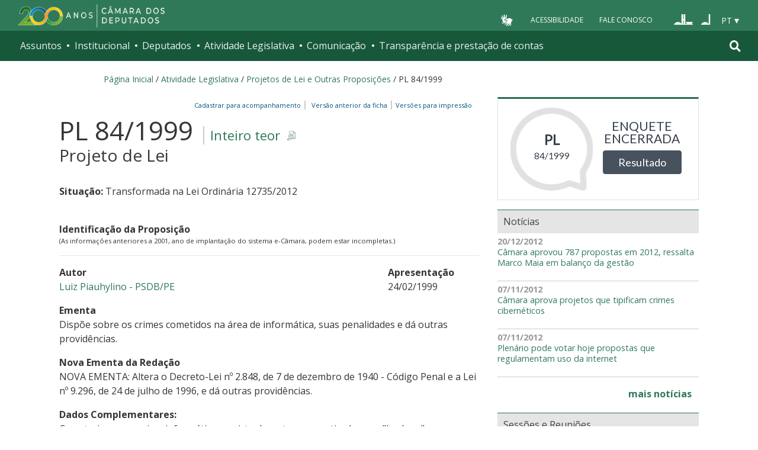

--- FILE ---
content_type: text/html;charset=utf-8
request_url: https://www.camara.leg.br/proposicoesWeb/fichadetramitacao?idProposicao=15028
body_size: 25194
content:

<!DOCTYPE html PUBLIC "-//W3C//DTD XHTML 1.0 Transitional//EN" "http://www.w3.org/TR/xhtml1/DTD/xhtml1-transitional.dtd">
<html xmlns="http://www.w3.org/1999/xhtml" lang="pt-br" xml:lang="pt-br">
<head>
    <meta http-equiv="Permissions-Policy" content="ch-ua=(), ch-ua-platform=(), ch-ua-mobile=()">
	<!-- head Portal -->
	
  <meta http-equiv="Content-Type" content="text/html charset=utf-8" />
  <meta http-equiv="X-UA-Compatible" content="IE=edge" />
  <meta name="apple-itunes-app" content="app-id=1049343067" />
  <meta name="google-play-app" content="app-id=br.leg.camara.infolegmovel" />
  <script>
    (function () {
      let initialized = false;
      let loading = false;
    
      function ensureBody(callback) {
        if (document.body) {
          callback();
        } else {
          setTimeout(() => ensureBody(callback), 50);
        }
      }
    
      function loadScript() {
        if (loading || window.VLibras) return;
        loading = true;
    
        ensureBody(() => {
          const s = document.createElement('script');
          s.src = 'https://vlibras.gov.br/app/vlibras-plugin.js';
          s.onload = initVLibras;
          document.body.appendChild(s);
        });
      }
    
      function initVLibras() {
        if (initialized || !window.VLibras) return;
    
        ensureBody(() => {
          if (!document.querySelector('[vw]')) {
            const container = document.createElement('div');
            container.innerHTML = `
              <div vw class="enabled">
                <div vw-access-button class="active"></div>
                <div vw-plugin-wrapper>
                  <div class="vw-plugin-top-wrapper"></div>
                </div>
              </div>
            `;
            document.body.appendChild(container);
          }
    
          new window.VLibras.Widget("https://vlibras.gov.br/app","https://vlibras.gov.br/config/camara.json"),$("body").append('<aside><div vw class="enabled"><div vw-access-button class="active"></div><div vw-plugin-wrapper><div class="vw-plugin-top-wrapper"></div></div></div></aside>');
          initialized = true;
    
          injectCSS();
          if (!window.location.pathname.includes('/comissoes')) {
            bindButton();
          }
        });
      }
    
      function injectCSS() {
        if (document.getElementById('vlibras-style')) return;
        const style = document.createElement('style');
        style.id = 'vlibras-style';
        style.innerHTML = `
          [vw-access-button] { display: none !important; }
          div[vw] { z-index: 999999 !important; }
        `;
        document.head.appendChild(style);
      }
    
      function bindButton() {
        const btn = document.getElementById('meu-botao-vlibras');
        if (!btn) {
          setTimeout(bindButton, 300);
          return;
        }
    
        btn.onclick = function (e) {
          e.preventDefault();
          const original = document.querySelector('[vw-access-button]');
          if (original) original.click();
        };
      }
    
      // OBSERVA MUTA&#199;&#213;ES DO DOM (ESSENCIAL NO PLONE)
      const observer = new MutationObserver(() => {
        if (!document.querySelector('[vw]') && !initialized) {
          loadScript();
        }
      });
    
      observer.observe(document.documentElement, {
        childList: true,
        subtree: true
      });
    
      window.addEventListener('load', loadScript);
    })();
    </script>
    
    
    
  <title>Portal da Câmara dos Deputados</title>
<style type="text/css">@import url(https://www.camara.leg.br/portal_css/camara_leg_viradadigital/member-cachekey-46bb2e0fc9968a457e63f356c0ff3900.css);</style><style type="text/css">@import url(https://www.camara.leg.br/portal_css/camara_leg_viradadigital/portlets-cachekey-8a45f49b338591ae0c9c8a91f261dc78.css);</style><style type="text/css" media="screen">@import url(https://www.camara.leg.br/portal_css/camara_leg_viradadigital/deprecated-cachekey-32595b622b36f2eee9478f07796d4f67.css);</style><style type="text/css" media="screen">@import url(https://www.camara.leg.br/portal_css/camara_leg_viradadigital/resourceplone.app.discussion.stylesheetsdiscussion-cachekey-5b23f388acd88bdb65020b51a5a278fb.css);</style><style type="text/css">@import url(https://www.camara.leg.br/portal_css/camara_leg_viradadigital/elements-cachekey-57e40a70bd8192a6f63782abff5c2748.css);</style><style type="text/css" media="all">@import url(https://www.camara.leg.br/portal_css/camara_leg_viradadigital/ploneCustom-cachekey-7fb44e17264e070fccf4e31d9f2ada1c.css);</style><link rel="stylesheet" type="text/css" href="https://www.camara.leg.br/portal_css/camara_leg_viradadigital/themecamara.leg.viradadigitalcsslibsbootstrap-datetimepicker.min-cachekey-ab2d257c1b49d2d194633e2ecb4564a2.css" /><link rel="stylesheet" type="text/css" href="https://www.camara.leg.br/tema/global/camara-custom.css" /><link rel="stylesheet" type="text/css" href="https://www.camara.leg.br/portal_css/camara_leg_viradadigital/++theme++camara.leg.viradadigital/css/all.min.css" /><link rel="apple-touch-icon" sizes="180x180" href="https://www.camara.leg.br/tema/apple-touch-icon.png" /><link rel="icon" type="image/png" sizes="32x32" href="https://www.camara.leg.br/tema/favicon-32x32.png" /><link rel="icon" type="image/png" sizes="16x16" href="https://www.camara.leg.br/tema/favicon-16x16.png" /><link rel="manifest" href="https://www.camara.leg.br/tema/site.webmanifest" /><link rel="mask-icon" href="https://www.camara.leg.br/tema/safari-pinned-tab.svg" color="#009e49" /><link rel="search" href="http://www2.camara.leg.br/busca-geral" title="Buscar neste site" /><script type="text/javascript" src="https://www.camara.leg.br/portal_javascripts/camara_leg_viradadigital/resourceplone.app.jquery-cachekey-bfd2f35142832a351a417f22cd0e41e6.js"></script><script type="text/javascript" src="https://www.camara.leg.br/portal_javascripts/camara_leg_viradadigital/styleswitcher-cachekey-6ceb62d443f3977fdad129bbbcda71eb.js"></script><script type="text/javascript" src="https://www.camara.leg.br/portal_javascripts/camara_leg_viradadigital/impressaoIframes-cachekey-917182b00c039fe063729ccdcdbd73e1.js"></script><script type="text/javascript" src="https://www.camara.leg.br/portal_javascripts/camara_leg_viradadigital/GoogleAnalyticsTracker.js"></script><script type="text/javascript" src="https://www.camara.leg.br/portal_javascripts/camara_leg_viradadigital/kss-bbb-cachekey-63c86ab7ac46f41c36a37def2b20fecf.js"></script><script type="text/javascript" src="https://www.camara.leg.br/portal_javascripts/camara_leg_viradadigital/inline_validation-cachekey-04e5a71e0bc7b7ade37fdf670e785f3f.js"></script><script type="text/javascript" src="https://www.camara.leg.br/portal_javascripts/camara_leg_viradadigital/themecamara.leg.viradadigitaljsbootstrap.min-cachekey-f4f1eaed6a353c0b872f9e4c5b7f8c59.js"></script><script type="text/javascript" src="https://www.camara.leg.br/portal_javascripts/camara_leg_viradadigital/themecamara.leg.viradadigitaljslibsmoment.min-cachekey-5d97f1b97a50d5400c0fdf59183498e6.js"></script><script type="text/javascript" src="https://www.camara.leg.br/portal_javascripts/camara_leg_viradadigital/themecamara.leg.viradadigitaljslibsmoment-pt-br-cachekey-33aeb0d421eca0ef068a18fd147afaf8.js"></script><script type="text/javascript" src="https://www.camara.leg.br/portal_javascripts/camara_leg_viradadigital/themecamara.leg.viradadigitaljslibsbootstrap-datetimepicker.min-cachekey-1b52d6a10f4ff94714d772f860ed59a8.js"></script><script type="text/javascript" src="https://www.camara.leg.br/portal_javascripts/camara_leg_viradadigital/themecamara.leg.viradadigitaljslibsjquery.maskedinput.min-cachekey-a79dfc5ae894b8e8c5ec5b4d2c7e8a76.js"></script><script type="text/javascript" src="https://www.camara.leg.br/portal_javascripts/camara_leg_viradadigital/themecamara.leg.viradadigitaljsacoes-tema-cachekey-852dffca6d9bf37fa29ff0ba9f4fc00e.js"></script><script type="text/javascript" src="https://www.camara.leg.br/portal_javascripts/camara_leg_viradadigital/themecamara.leg.viradadigitaljscorrecoes-bootstrap-tema-cachekey-cc90cf2e28f2d11572d731e3e34beae8.js"></script><script type="text/javascript" src="https://www.camara.leg.br/portal_javascripts/camara_leg_viradadigital/themecamara.leg.viradadigitalviradadigitalvendorjquery.mmenu.all-cachekey-387dbc95d9fb34c1d815a6dfcd9874b2.js"></script><script type="text/javascript" src="https://www.camara.leg.br/portal_javascripts/camara_leg_viradadigital/themecamara.leg.viradadigitalviradadigitaljsvd_correcoes-cachekey-8effdc32317b4c1547a2342ac5594dc7.js"></script><script type="text/javascript" src="https://www.camara.leg.br/portal_javascripts/camara_leg_viradadigital/themecamara.leg.viradadigitalviradadigitaljsmmenu-correcoes-cachekey-5a0ddede0b9325f0965b2183f5605c69.js"></script><script type="text/javascript" src="https://www.camara.leg.br/portal_javascripts/camara_leg_viradadigital/themecamara.leg.viradadigitalviradadigitaljsselecao-idioma-cachekey-7e802df5768de690cb8dde6c3b760e82.js"></script><meta content="Portal da Câmara dos Deputados" name="description" /><meta name="msapplication-TileColor" content="#00a300" /><meta name="msapplication-TileImage" content="https://www.camara.leg.br/tema/mstile-144x144.png" /><meta name="theme-color" content="#009e49" /><meta name="viewport" content="width=device-width, initial-scale=1, shrink-to-fit=no" /><link rel="canonical" href="" /><script type="text/javascript">
          $("link[rel='canonical']").attr("href", window.location.href);
        </script>
	<!-- fim do head Portal -->    

<link rel="stylesheet" type="text/css" href="css/impressaoFichaDeTramitacao.css" media="print" />
<link rel="stylesheet" type="text/css" href="css/pesquisaProposicoes.css" />
<script type="text/javascript" src="js/jquery.simpletip-1.3.1.pack.js"></script>
<script type="text/javascript" src="js/layoutFichaDeTramitacao.js"></script>
<link rel="stylesheet" type="text/css" href="css/customizacaoTooltip.css" />
<script type="text/javascript" src="js/customizacaoTooltip.js"></script>
<link rel="stylesheet" type="text/css" href="css/linkFichaVirada.css" />
<link rel="stylesheet" type="text/css" href="css/layoutFichaDeTramitacao20210326.1.css" />
</head>
<body>
	<div id="portal-top" class="diazo_layouts_topo">

		<div><header class="l-cabecalho-portal" role="banner" id="portal-header">
      <ul aria-label="Acesso direto" class="acesso-direto">
        <!-- Links para saltar diretamente para &#225;reas importantes da p&#225;gina accesskey 2 = conte&#250;do e 3 = navega&#231;&#227;o -->
        <li>
          <a class="acesso-direto__link" href="#main-content" accesskey="2">Ir ao conteúdo</a>
        </li>
        <li>
          <a class="acesso-direto__link" href="#main-nav" accesskey="3">Ir à navegação principal</a>
        </li>
      </ul>

      <!--[if lte IE 9]>
        <p class="browserupgrade">Voc&#234; est&#225; usando um navegador <strong>defasado</strong>. Por favor, <a href="https://browsehappy.com/">atualize seu navegador</a> para melhorar sua experi&#234;ncia e sua seguran&#231;a.</p>
        <![endif]-->

        <div class="nav-top">
            <div class="container nav-top--container">
              <a href="https://www2.camara.leg.br" class="logo-camara" accesskey="1"><span class="sr-only">Página inicial</span></a>
              
              <div class="nav-top__palacio">
        
              </div>
            
              <div class="nav-top__menu-superior">
                <ul aria-label="Ferramentas de apoio" class="links-apoio">
                  <li class="links-apoio__item links-apoio__item--vlibras">
                    <a id="meu-botao-vlibras" href="javascript:void(0);">
                        <span>
                            <img src="https://www.camara.leg.br/tema/assets/images/ico-vlibras-branco.png" alt="Ativar VLibras" width="28px" height="30px" />
                        </span>
                    </a>
                  </li>
                  <li class="links-apoio__item links-apoio__item--acessibilidade"><a href="https://www2.camara.leg.br/acessibilidade/recursos-de-acessibilidade" accesskey="0">Acessibilidade</a></li>
                  <li class="links-apoio__item links-apoio__item--faleconosco"><a href="https://www.camara.leg.br/fale-conosco" accesskey="9">Fale Conosco</a></li>
                </ul>
          
                <ul class="orgaos-parceiros" aria-label="Órgãos parceiros">
                  <li class="orgaos-parceiros__item orgaos-parceiros__item--congresso"><a href="http://www.congressonacional.leg.br"><span>Congresso</span></a></li>
                  <li class="orgaos-parceiros__item orgaos-parceiros__item--senado"><a href="http://www.senado.leg.br"><span>Senado</span></a></li>
                </ul>
          
                <div class="lista-idiomas">
                  <button class="botao-idioma-topo" data-toggle="dropdown" aria-haspopup="true" aria-expanded="false" data-offset="4,0">
                      <span class="botao-idioma-topo__sigla">PT</span>
                  </button>
              
                  <ul class="dropdown-menu dropdown-menu-right l-lista-idiomas" aria-label="Idioma">
                      <li class="l-lista-idiomas__item">
                          <a href="https://www2.camara.leg.br/english" class="idioma-topo">
                              <span class="idioma-topo__bandeira idioma-topo__bandeira--ingles" aria-hidden="true"></span>
                              <span class="idioma-topo__nome">English</span>
                              <span class="idioma-topo__sigla">EN</span>
                          </a>
                      </li>
                      <li class="l-lista-idiomas__item">
                          <a href="https://www2.camara.leg.br/espanol" class="idioma-topo">
                              <span class="idioma-topo__bandeira idioma-topo__bandeira--espanhol" aria-hidden="true"></span>
                              <span class="idioma-topo__nome">Español</span>
                              <span class="idioma-topo__sigla">ES</span>            
                          </a>
                      </li>
                  </ul>
                </div>
              </div>
            </div>
          </div>
      
      <div id="home-camara-menu">
    <nav class="menu-global navbar navbar-expand-lg" role="navigation" aria-label="Navegação principal" id="menuglobal">
      <div class="container menu-global--container">
      

        <a href="https://www.camara.leg.br" class="logo-camara" accesskey="1">
          <span class="sr-only">Página inicial</span>
        </a>

      
        
        <!-- icone menu -->
        <button class="menu-global--btnmenu navbar-toggler" type="button" data-toggle="collapse" data-target="#navbarportal" aria-controls="navbarportal" aria-expanded="false" aria-label="Toggle navigation">
          <span class="menu-global--icon"></span>
        </button>

        <!-- icone busca -->
        <button class="menu-global--btnsearch" type="button" data-toggle="collapse" data-target="#buscaportal" aria-controls="buscaportal" aria-expanded="false" aria-label="Toggle navigation">
          <span class="fa fa-search"></span>
        </button>

        <div class="navbar-collapse hidden-sm hidden-md hidden-xs" id="navbarportal">
          <ul title="Navegação Principal" id="main-nav" class="navbar-nav">
            
              
                <li class="nav-item dropdown">
                  <a href="#" data-toggle="dropdown" aria-haspopup="true" aria-expanded="false" class="menu-global__item-temas nav-link dropdown-toggle" id="temas">Assuntos</a>

                  
                    <ul class="dropdown-menu" aria-labelledby="temas">
                      <li class="dropdown-item">
                        <a href="https://www.camara.leg.br/assuntos/agropecuaria">Agropecuária</a>
                      </li>
                      <li class="dropdown-item">
                        <a href="https://www.camara.leg.br/assuntos/cidades-e-transportes">Cidades e transportes</a>
                      </li>
                      <li class="dropdown-item">
                        <a href="https://www.camara.leg.br/assuntos/ciencia-tecnologia-e-comunicacoes">Ciência, tecnologia e comunicações</a>
                      </li>
                      <li class="dropdown-item">
                        <a href="https://www.camara.leg.br/assuntos/consumidor">Consumidor</a>
                      </li>
                      <li class="dropdown-item">
                        <a href="https://www.camara.leg.br/assuntos/direitos-humanos">Direitos humanos</a>
                      </li>
                      <li class="dropdown-item">
                        <a href="https://www.camara.leg.br/assuntos/economia">Economia</a>
                      </li>
                      <li class="dropdown-item">
                        <a href="https://www.camara.leg.br/assuntos/educacao-cultura-e-esportes">Educação, cultura e esportes</a>
                      </li>
                      <li class="dropdown-item">
                        <a href="https://www.camara.leg.br/assuntos/meio-ambiente-e-energia">Meio ambiente e energia</a>
                      </li>
                      <li class="dropdown-item">
                        <a href="https://www.camara.leg.br/assuntos/politica-e-administracao-publica">Política e administração pública</a>
                      </li>
                      <li class="dropdown-item">
                        <a href="https://www.camara.leg.br/assuntos/relacoes-exteriores">Relações exteriores</a>
                      </li>
                      <li class="dropdown-item">
                        <a href="https://www.camara.leg.br/assuntos/saude">Saúde</a>
                      </li>
                      <li class="dropdown-item">
                        <a href="https://www.camara.leg.br/assuntos/seguranca">Segurança</a>
                      </li>
                      <li class="dropdown-item">
                        <a href="https://www.camara.leg.br/assuntos/trabalho-previdencia-e-assistencia">Trabalho, previdência e assistência</a>
                      </li>
                    </ul>
                  
                </li>
              
            
            
              
                <li class="nav-item dropdown">
                  <a href="#" data-toggle="dropdown" aria-haspopup="true" aria-expanded="false" class="menu-global__item-institucional nav-link dropdown-toggle" id="institucional">Institucional</a>

                  
                    <ul class="dropdown-menu" aria-labelledby="institucional">
                      <li class="dropdown-item">
                        <a href="https://www.camara.leg.br/agenda">Agenda</a>
                      </li>
                      <li class="dropdown-item">
                        <a href="https://www2.camara.leg.br/transparencia/servicos-ao-cidadao">Serviços</a>
                      </li>
                      <li class="dropdown-item">
                        <a href="https://www2.camara.leg.br/a-camara/estruturaadm/mesa/presidencia">Presidência</a>
                      </li>
                      <li class="dropdown-item">
                        <a href="https://www.camara.leg.br/biblioteca-e-publicacoes/">Biblioteca e publicações</a>
                      </li>
                      <li class="dropdown-item">
                        <a href="https://www.camara.leg.br/escola-da-camara/">Escola da Câmara</a>
                      </li>
                      <li class="dropdown-item">
                        <a href="https://www.camara.leg.br/papel-e-estrutura/">Papel e estrutura</a>
                      </li>
                      <li class="dropdown-item">
                        <a href="https://www.camara.leg.br/historia-e-arquivo/">História e arquivo</a>
                      </li>
                      <li class="dropdown-item">
                        <a href="https://www2.camara.leg.br/a-camara/visiteacamara">Visite</a>
                      </li>
                    </ul>
                  
                </li>
              
            
            
              
                <li class="nav-item dropdown">
                  <a href="#" data-toggle="dropdown" aria-haspopup="true" aria-expanded="false" class="menu-global__item-deputados nav-link dropdown-toggle" id="deputados">Deputados</a>

                  
                    <ul class="dropdown-menu" aria-labelledby="deputados">
                      <li class="dropdown-item">
                        <a href="https://www.camara.leg.br/deputados/quem-sao">Quem são</a>
                      </li>
                      <li class="dropdown-item">
                        <a href="https://www.camara.leg.br/deputados/liderancas-e-bancadas-partidarias">Lideranças e bancadas</a>
                      </li>
                      <li class="dropdown-item">
                        <a href="https://www2.camara.leg.br/deputados/frentes-e-grupos-parlamentares">Frentes e grupos parlamentares</a>
                      </li>
                    </ul>
                  
                </li>
              
            
            
              
                <li class="nav-item dropdown">
                  <a href="#" data-toggle="dropdown" aria-haspopup="true" aria-expanded="false" class="menu-global__item-atvlegislativa nav-link dropdown-toggle" id="atvlegislativa">Atividade Legislativa</a>

                  
                    <ul class="dropdown-menu" aria-labelledby="atvlegislativa">
                      <li class="dropdown-item">
                        <a href="https://www.camara.leg.br/busca-portal/proposicoes/pesquisa-simplificada">Propostas legislativas</a>
                      </li>
                      <li class="dropdown-item">
                        <a href="https://www.camara.leg.br/plenario">Plenário</a>
                      </li>
                      <li class="dropdown-item">
                        <a href="https://www.camara.leg.br/comissoes">Comissões</a>
                      </li>
                      <li class="dropdown-item">
                        <a href="https://www.camara.leg.br/sessoesereunioes">Sessões e reuniões</a>
                      </li>
                      <li class="dropdown-item">
                        <a href="https://www2.camara.leg.br/atividade-legislativa/estudos-e-notas-tecnicas">Estudos legislativos</a>
                      </li>
                      <li class="dropdown-item">
                        <a href="https://www2.camara.leg.br/atividade-legislativa/orcamento-da-uniao">Orçamento da União</a>
                      </li>
                      <li class="dropdown-item">
                        <a href="https://www.camara.leg.br/legislacao">Legislação</a>
                      </li>
                      <li class="dropdown-item">
                        <a href="https://www.camara.leg.br/entenda-o-processo-legislativo/">Entenda o processo legislativo</a>
                      </li>
                      <li class="dropdown-item">
                        <a href="https://www2.camara.leg.br/atividade-legislativa/participe">Participe</a>
                      </li>
                    </ul>
                  
                </li>
              
            
            
              
                <li class="nav-item dropdown">
                  <a href="#" data-toggle="dropdown" aria-haspopup="true" aria-expanded="false" class="menu-global__item-comunicacao nav-link dropdown-toggle" id="comunicacao">Comunicação</a>

                  
                    <ul class="dropdown-menu" aria-labelledby="comunicacao">
                      <li class="dropdown-item">
                        <a href="https://www.camara.leg.br/noticias">Agência Câmara de Notícias</a>
                      </li>
                      <li class="dropdown-item">
                        <a href="https://www.camara.leg.br/radio">Rádio Câmara</a>
                      </li>
                      <li class="dropdown-item">
                        <a href="https://www.camara.leg.br/tv">TV Câmara</a>
                      </li>
                      <li class="dropdown-item">
                        <a href="https://www.camara.leg.br/banco-imagens">Banco de Imagens</a>
                      </li>
                      <li class="dropdown-item">
                        <a href="https://www.camara.leg.br/assessoria-de-imprensa">Assessoria de Imprensa</a>
                      </li>
                      <li class="dropdown-item">
                        <a href="https://www.camara.leg.br/comprove">Comprove uma notícia</a>
                      </li>
                    </ul>
                  
                </li>
              
            
            
              
                <li class="nav-item dropdown">
                  <a href="#" data-toggle="dropdown" aria-haspopup="true" aria-expanded="false" class="menu-global__item-transprestcontas nav-link dropdown-toggle" id="transprestcontas">Transparência e prestação de contas</a>

                  
                    <ul class="dropdown-menu" aria-labelledby="transprestcontas">
                      <li class="dropdown-item">
                        <a href="https://www.camara.leg.br/transparencia/">Transparência</a>
                      </li>
                      <li class="dropdown-item">
                        <a href="https://www2.camara.leg.br/transparencia/prestacao-de-contas">Prestação de contas</a>
                      </li>
                      <li class="dropdown-item">
                        <a href="https://dadosabertos.camara.leg.br/">Dados abertos</a>
                      </li>
                    </ul>
                  
                </li>
              
            
          </ul>
          <div class="outras-opcoes-menu-usuario hidden-md hidden-lg">
            <ul aria-label="Ferramentas de apoio" class="links-apoio links-apoio--menu-mobile">
              <li class="links-apoio__item links-apoio__item--acessibilidade">
                <a href="https://www2.camara.leg.br/acessibilidade/recursos-de-acessibilidade" accesskey="0">Acessibilidade</a>
              </li>
              <li class="links-apoio__item links-apoio__item--faleconosco">
                <a href="https://www.camara.leg.br/fale-conosco" accesskey="9">Fale Conosco</a>
              </li>
            </ul>
          </div>
          <div class="lista-idiomas hidden-md hidden-lg">
            <button id="botao-idioma-topo" class="botao-idioma-topo" data-toggle="dropdown" aria-haspopup="true" aria-expanded="false" data-offset="4,0">
                <span class="botao-idioma-topo__sigla">PT</span>
            </button>
        
            <ul class="dropdown-menu-right l-lista-idiomas " aria-label="Idioma">
                <li class="l-lista-idiomas__item">
                    <a href="https://www2.camara.leg.br/english" class="idioma-topo">
                        <span class="idioma-topo__bandeira idioma-topo__bandeira--ingles" aria-hidden="true"></span>
                        <span class="idioma-topo__nome">English</span>
                        <span class="idioma-topo__sigla">EN</span>
                    </a>
                </li>
                <li class="l-lista-idiomas__item">
                    <a href="https://www2.camara.leg.br/espanol" class="idioma-topo">
                        <span class="idioma-topo__bandeira idioma-topo__bandeira--espanhol" aria-hidden="true"></span>
                        <span class="idioma-topo__nome">Español</span>
                        <span class="idioma-topo__sigla">ES</span>            
                    </a>
                </li>
            </ul>
        </div>
        </div>


        <div class="collapse box-search" id="buscaportal">
          <form role="search" accesskey="4" class="box-search__busca form-inline" action="https://www.camara.leg.br/busca-geral">
            <label for="termo" class="sr-only box-search__label">Pesquise no Portal da Câmara</label>
            <input class="form-control box-search__campo" type="search" name="termo" id="termo" placeholder="Buscar" aria-label="Search" />
          </form>
        </div>
      </div>
    </nav>
  </div>
    </header></div>
		
				
		<div class="container breadcrumbs-marcacao">
			<div id="portal-breadcrumbs">
			
		<div id="portal-breadcrumbs">
			<span id="breadcrumbs-home">
				<a href="http://www2.camara.leg.br">P&aacute;gina Inicial</a>
				<span class="breadcrumbSeparator"> / </span>
			</span>
			
			<span dir="ltr">
				<a href="http://www2.camara.leg.br/atividade-legislativa">Atividade Legislativa</a> 
				<span class="breadcrumbSeparator"> / </span>
				
			</span><span dir="ltr">
				<a href="https://www.camara.leg.br/busca-portal/proposicoes/pesquisa-simplificada">Projetos de Lei e Outras Proposições</a> 
				<span class="breadcrumbSeparator"> / </span>
				
			</span><span dir="ltr">
				 
				
				<span>PL 84/1999</span>
			</span>
		</div>
	
			
			</div>  
            <div class="row">
                <div id="menu-secoes-internas" class="col-md-12 menu-secoes-internas">
                    <div id="portal-mainsection">
                        <h2 id="areaTituloMenu"><a href="fichadetramitacao?idProposicao=15028">PL 84/1999</a></h2>
                    </div>
                </div>
            </div>
        </div>
	</div>
	<div id="marcacao-conteudo-portal" class="conteudo-portal container nopadding-right nopadding-left">
		<div class="coluna-centro col-md-12">
			<div id="content">
				

        
				<!-- InstanceBeginEditable name="Document Content" -->
				<!-- INICIO CORPO -->

				<div id="portal-column-content" class="col-md-8">
					<div id="portal-content-wrapper">
						<div id="region-content" class="documentContent">
							<a name="documentContent"></a>

							<div id="content">
								

									
									

										<div class="rightPositioned naoVisivelNaImpressao tiposDeImpressao dropDownTrigger">
											<a class="itemPai rightIconified iconSetinha">&nbsp;&nbsp;Vers&otilde;es
												para impress&atilde;o</a>
											<ul class="dropDown visualNoMarker">
												<li><a title="Impress&atilde;o reduzida" href="prop_imp;jsessionid=node0l4cgdsrbgc2g1dninjnzdsujj1742584.node0?idProposicao=15028&amp;ord=1&amp;tp=reduzida">Impress&atilde;o
														reduzida</a></li>
												<li><a title="Impress&atilde;o completa" href="prop_imp;jsessionid=node0l4cgdsrbgc2g1dninjnzdsujj1742584.node0?idProposicao=15028&amp;ord=1&amp;tp=completa">Impress&atilde;o
														completa</a></li>
												<li><a title="Impress&atilde;o personalizada" href="prop_visual_impress;jsessionid=node0l4cgdsrbgc2g1dninjnzdsujj1742584.node0?idProposicao=15028&amp;ord=1">Impress&atilde;o
														personalizada</a></li>

											</ul>
										</div>
										<div>
											<span id="subSecaoNomeFuncoesImpressao">
												<span id="barraFuncoesTopo" class="rightPositioned naoVisivelNaImpressao">
													<a class="comBordaLateralDireita" href="http://www2.camara.leg.br/transparencia/sispush/inscricaoServicoSispush?idServico=3&texParametroInscricao=15028&desParametroInscricao=PL 84/1999">Cadastrar para
														acompanhamento&nbsp;&nbsp;</a>
													<a class="comBordaLateralDireita" href="/sileg/Prop_Detalhe.asp?id=15028&amp;st=1">
														&nbsp;&nbsp;Vers&atilde;o anterior da ficha&nbsp;&nbsp;</a>
												</span>
											</span>
										</div>
									
									<div class="clearedBox"></div>
									<h3 class="inteiroTeor">
										<span class="nomeProposicao">PL 84/1999</span> <span class="naoVisivelNaImpressao"><a href="https://www.camara.leg.br/proposicoesWeb/prop_mostrarintegra?codteor=14587&filename=PL 84/1999" onclick="" onkeypress="" title="Clique para obter o inteiro teor ou a &iacute;ntegra" class="rightIconified iconDetalhe linkDownloadTeor">
												Inteiro teor
											</a></span> <br /> <span class="tipoProposicao">Projeto de Lei</span>
									</h3>

									<br />
									<div id="subSecaoSituacaoOrigemAcessoria">
										<p>
											<strong>Situa&ccedil;&atilde;o: </strong>
											<span>Transformada na Lei Ordinária 12735/2012</span>
										</p>
										
										
									</div>

									<br />

									<strong> <span>Identifica&ccedil;&atilde;o da
											Proposi&ccedil;&atilde;o</span> <span id="labelInfoAnteriorA2001">
											<p>(As informa&ccedil;&otilde;es anteriores a 2001, ano de implanta&ccedil;&atilde;o do sistema e-C&acirc;mara, podem estar incompletas.)</p>
										</span>
										<hr>
										</hr>
									</strong>

									<div id="identificacaoProposicao">
										<div>
											<div class="row">
												<div class="col-md-9">
													<p id="colunaPrimeiroAutor">
														<strong>Autor</strong><br />
														
															<a href="/deputados/74427">
																Luiz Piauhylino - PSDB/PE
															</a>
															
														
														
													</p>
												</div>

												<div class="col-md-3">
													<p>
														<strong>Apresenta&ccedil;&atilde;o</strong><br />
														24/02/1999
													</p>
												</div>
											</div>
										</div>


										<p>
											<strong>Ementa</strong><br /> <span class="textoJustificado">Dispõe sobre os crimes cometidos na área de informática, suas penalidades e dá outras providências.

</span>
										</p>
										
											<p>
												<strong>Nova Ementa da Reda&ccedil;&atilde;o</strong><br />
												<span class="textoJustificado">NOVA EMENTA: Altera o Decreto-Lei nº 2.848, de 7 de dezembro de 1940 - Código Penal e a Lei nº 9.296, de 24 de julho de 1996, e dá outras providências.

</span>
											</p>
										

										
											<p>
												<strong>Dados Complementares:</strong><br /> <span class="textoJustificado">Caracteriza como crime informático ou virtual os ataques praticados por &quot;hackers&quot; e &quot;crackers&quot;, em especial as alterações de &quot;home pages&quot; e a utilização indevida de senhas.</span>
											</p>
										

										<div class="naoVisivelNaImpressao">
											<a id="linkIndexacao" class="iconSecaoFechada"><span><strong>Indexa&ccedil;&atilde;o</strong></span></a>
											<br />

											<div class="textoJustificado" id="textoIndexacao" style="display: none;">Normas, acesso, (INTERNET), privacidade, direito à informação, pessoal, banco de dados, liberdade, estruturação, responsabilidade, consumidor, preservação, sigilo, informação, armazenamento, disponibilidade, uso próprio, cadastro, identificação, pessoa física, pessoa jurídica, ausência, obrigatoriedade, conhecimento, terceiros, coleta, processamento de dados, autorização, interessado, cadastramento, retificação, proibição, divulgação, informações, revelação, opinião, política, religião, sexo, pornografia, banco de dados.  
_ Caracterização, crime, informática, alteração, destruição, invasão, banco de dados,   computador, (INTERNET), fraude, danos, Administração Pública, violação, senha, difusão, vírus, pena de detenção, multa, agravação penal, infrator, exercício profissional.  
</div>
										</div>

									</div>
									<br />

									<h3 class="headSessao-1">
										<a class="iconSecaoAberta"><span>Informa&ccedil;&otilde;es
												de Tramita&ccedil;&atilde;o</span></a>
									</h3>

									<div id="informacoesDeTramitacao">
										<div class="row">
											<div>
												<div class="col-md-8">
													<p>
														<strong>Forma de Aprecia&ccedil;&atilde;o</strong><br />
														Proposição Sujeita à Apreciação do Plenário
													</p>
												</div>

												<div class="col-md-4">
													<p>
														<strong>Regime de Tramita&ccedil;&atilde;o</strong><br />
														Urgência (Art. 155, RICD)
													</p>
												</div>
											</div>
										</div>

										<br />

										

											<p>
												<strong>Despacho atual:</strong>
											</p>

											<table border="0" width="100%"
												summary="&Uacute;ltimo despacho da proposi&ccedil;&atilde;o"
												class="table table-bordered table-striped">
												<tbody>
													<tr>
														<th width="10%" scope="col">Data</th>
														<th width="90%" scope="col">Despacho</th>
													</tr>
												</tbody>
												<tbody class="coresAlternadas">

													<tr class="even">
														<td>06/08/2008</td>
														<td class="textoJustificado"><span>SUBSTITUTIVO DO SENADO FEDERAL<br/>Às Comissões de <br/>Ciência e Tecnologia, Comunicação e Informática; <br/>Segurança Pública e Combate ao Crime Organizado, e<br/>Constituição e Justiça e de Cidadania (Mérito e Art. 54, RICD)<br/>Proposição Sujeita à Apreciação do Plenário<br/>Regime de Tramitação: Urgência art. 155 RICD</span> <a href="https://www.camara.leg.br/proposicoesWeb/prop_mostrarintegra?codteor=589359&filename=Ultimo Despacho - PL 84/1999" onclick="" onkeypress="" title="Clique para obter a &iacute;ntegra do &uacute;ltimo despacho" class="rightIconified iconDetalhe linkDownloadTeor">Inteiro
																teor</a></td>
													</tr>
												</tbody>
											</table>
											


										

										
									</div>

									

										<h3 class="headSessao-1">
											<a class="iconSecaoAberta"><span>&Uacute;ltima
													A&ccedil;&atilde;o Legislativa</span></a>
										</h3>

										<div id="ultimaAcao">

											<table border="0" width="100%"
												summary="Lista das &uacute;ltimas a&ccedil;&otilde;es"
												class="table table-bordered table-striped">
												<tbody>
													<tr>
														<th width="10%" scope="col">Data</th>
														<th scope="col">A&ccedil;&atilde;o</th>
													</tr>
												</tbody>
												<tbody class="coresAlternadas">

													<tr class="even">
														<td>15/12/2015</td>
														<td class="textoJustificado"><span class="linkNoDecoration">
																<strong>
																	Mesa Diretora ( MESA )
																</strong>
															</span> <br /> <span>Recebimento do Ofício nº 581/2015 (CN) comunicando a prejudicialidade do dispositivo referente ao Veto Parcial nº 41/12.</span></td>
													</tr><tr class="odd">
														<td>30/11/2012</td>
														<td class="textoJustificado"><span class="linkNoDecoration">
																<strong>
																	Mesa Diretora ( MESA )
																</strong>
															</span> <br /> <span>Transformado na Lei Ordinária 12735/2012. DOU 03/12/12 PÁG 01 COL 01. Vetado parcialmente. Razões do veto:  MSC 525/12-PE. DOU 03/12/12 PÁG 09 COL 03.</span></td>
													</tr><tr class="even">
														<td>07/11/2012</td>
														<td class="textoJustificado"><span class="linkNoDecoration">
																<strong>
																	Plenário ( PLEN )
																</strong>
															</span> <br /> <span>A matéria vai à sanção (PL 84-G/1999).<br/>DCD do dia 08/11/12 PÁG 35959 COL 01.</span></td>
													</tr>

													
												</tbody>
											</table>
										</div>

									

									

									<div>
										<a class="" id="lnkArvoreDeApensados" href="prop_arvore_tramitacoes;jsessionid=node0l4cgdsrbgc2g1dninjnzdsujj1742584.node0?idProposicao=15028">&Aacute;rvore
											de apensados e outros documentos da mat&eacute;ria</a>
									</div>

									
										<h3 id="secaoDocumentosEAnexosReferenciados" class="headSessao-1">
											<a class="iconSecaoAberta"><span>Documentos
													Anexos e Referenciados</span></a>
										</h3>

										<div id="documentosEanexos">
											<div>
												<div class="row">
													<div class="col-md-4">
														<ul>
															<li>
																<a onclick="" onkeypress="" href="https://www.camara.leg.br/proposicoesWeb/prop_mostrarintegra?codteor=1034065&amp;filename=Avulso PL 84/1999">Avulsos</a>
																	
															</li><li>
																<span onkeypress="">Destaques</span>
																	 ( 0 )
															</li><li>
																<a onclick="" onkeypress="" href="https://www.camara.leg.br/proposicoesWeb/prop_emendas?idProposicao=15028&amp;subst=0">Emendas ao Projeto</a>
																	 ( 2 )
															</li><li>
																<span onkeypress="">Emendas ao Substitutivo</span>
																	 ( 0 )
															</li><li>
																<a onclick="" onkeypress="" href="https://www.camara.leg.br/proposicoesWeb/prop_depachos?idProposicao=15028">Histórico de Despachos</a>
																	 ( 6 )
															</li>
														</ul>
													</div><div class="col-md-4">
														<ul>
															<li>
																<span onkeypress="">Legislação citada</span>
																	
															</li><li>
																<a onclick="" onkeypress="" href="https://www.camara.leg.br/proposicoesWeb/prop_pareceres_substitutivos_votos?idProposicao=15028">Histórico de Pareceres, Substitutivos e Votos</a>
																	 ( 29 )
															</li><li>
																<span onkeypress="">Recursos</span>
																	 ( 0 )
															</li><li>
																<a onclick="" onkeypress="" href="https://www.camara.leg.br/proposicoesWeb/prop_mostrarintegra?codteor=1037657&amp;filename=REDACAO FINAL PL 84/1999">Redação Final</a>
																	
															</li>
														</ul>
													</div><div class="col-md-4">
														<ul>
															<li>
																<a onclick="" onkeypress="" href="https://www.camara.leg.br/proposicoesWeb/prop_requerimentos?idProposicao=15028">Mensagens, Ofícios e Requerimentos</a>
																	 ( 9 )
															</li><li>
																<span onkeypress="">Relatório de conferência de assinaturas</span>
																	
															</li><li>
																<span onkeypress="">Dossiê digitalizado</span>
																	
															</li>
														</ul>
													</div>
												</div>
											</div>
										</div>
									
									

									

									

									<h3 id="separadorOculto">
										<span>&nbsp;&nbsp;&nbsp;&nbsp;&nbsp;&nbsp;&nbsp;&nbsp;</span><br />
									</h3>
									

									

										
											<form action="/sileg/CadastraMarcadas.asp" method="post" name="frmListaProp" id="frmListaProp" target="_top"
												class="formCamara">
												<input type="hidden" id="ModuloChamador" value="fichadetramitacao?idProposicao=15028" name="ModuloChamador"/> <input type="hidden" id="chkListaProp" value="15028;PL-84/1999" name="chkListaProp"/>

											</form>
										




										<div id="tramitacoes">
											<h3>
												<a class="iconSecaoAberta" name="lnkSecaoTramitacao">
													<span>Tramita&ccedil;&atilde;o</span></a>
												<a class="rightPositioned naoVisivelNaImpressao" id="lnkCadastrarSispush1" href="http://www2.camara.leg.br/transparencia/sispush/inscricaoServicoSispush?idServico=3&texParametroInscricao=15028&desParametroInscricao=PL 84/1999">Cadastrar para acompanhamento</a>
												<hr>
												</hr>

											</h3>

											<div>
												<p>
													<em>Obs.: o andamento da proposi&ccedil;&atilde;o fora
														desta Casa Legislativa n&atilde;o &eacute; tratado pelo
														sistema, devendo ser consultado nos &oacute;rg&atilde;os
														respectivos.</em>
												</p>
											</div>
											<table border="0" width="100%"
												summary="Lista das tramita&ccedil;&otilde;es da proposi&ccedil;&atilde;o"
												class="table table-bordered table-striped">
												<thead>
													<tr>
														<th scope="col">Data</th>
														<th scope="col">Andamento</th>
													</tr>
												</thead>
												<tbody id="id1">

													<tr class="even">
														<td>24/02/1999</td>
														<td class="textoJustificado">
															<p class="paragrafoTabelaTramitacoes">
																<span class="linkNoDecoration">
																	<strong>
																		Plenário ( PLEN )
																	</strong>
																	</span>
																	
																		</p>
																		<ul class="ulTabelaTramitacoes">
																	<li class="liTabelaTramitacoes">
																		APRESENTAÇÃO DO PROJETO PELO DEP LUIZ PIAUHYLINO.
																		<a class="rightIconified iconDetalhe linkDownloadTeor" href="https://www.camara.leg.br/proposicoesWeb/prop_mostrarintegra?codteor=14587&filename=Tramitacao-PL 84/1999" onclick="" onkeypress="" title="Clique para obter a &iacute;ntegra da tramita&ccedil;&atilde;o">
																			Inteiro teor
																		</a>
																		
																		
														               
																	</li>
																	
																		</ul>
															
															</td>
													</tr><tr class="odd">
														<td>24/02/1999</td>
														<td class="textoJustificado">
															<p class="paragrafoTabelaTramitacoes">
																<span class="linkNoDecoration">
																	<strong>
																		Mesa Diretora ( MESA )
																	</strong>
																	</span>
																	
																		</p>
																		<ul class="ulTabelaTramitacoes">
																	<li class="liTabelaTramitacoes">
																		DESPACHO INICIAL A CCTCI E CCJR (ARTIGO 54 DO RI).
																		
																		
																		
														               
																	</li>
																	
																		</ul>
															
															</td>
													</tr><tr class="even">
														<td>11/05/1999</td>
														<td class="textoJustificado">
															<p class="paragrafoTabelaTramitacoes">
																<span class="linkNoDecoration">
																	<strong>
																		Plenário ( PLEN )
																	</strong>
																	</span>
																	
																		</p>
																		<ul class="ulTabelaTramitacoes">
																	<li class="liTabelaTramitacoes">
																		LEITURA E PUBLICAÇÃO DA MATERIA.<br/>DCD 11 05 99 PAG 19975 COL 01.
																		<a class="rightIconified iconDetalhe linkDownloadTeor" href="https://www.camara.leg.br/proposicoesWeb/prop_mostrarintegra?codteor=284461&filename=Tramitacao-PL 84/1999" onclick="" onkeypress="" title="Clique para obter a &iacute;ntegra da tramita&ccedil;&atilde;o">
																			Inteiro teor
																		</a>
																		
																		
														               
																	</li>
																	
																		</ul>
															
															</td>
													</tr><tr class="odd">
														<td>26/05/1999</td>
														<td class="textoJustificado">
															<p class="paragrafoTabelaTramitacoes">
																<span class="linkNoDecoration">
																	<strong>
																		Comissão de Ciência e Tecnologia, Comunicação e Informática ( CCTCI )
																	</strong>
																	</span>
																	
																		</p>
																		<ul class="ulTabelaTramitacoes">
																	<li class="liTabelaTramitacoes">
																		RELATOR DEP MARCELO BARBIERI.
																		
																		
																		
														               
																	</li>
																	
																		</ul>
															
															</td>
													</tr><tr class="even">
														<td>09/06/1999</td>
														<td class="textoJustificado">
															<p class="paragrafoTabelaTramitacoes">
																<span class="linkNoDecoration">
																	<strong>
																		Comissão de Ciência e Tecnologia, Comunicação e Informática ( CCTCI )
																	</strong>
																	</span>
																	
																		</p>
																		<ul class="ulTabelaTramitacoes">
																	<li class="liTabelaTramitacoes">
																		PARECER FAVORÁVEL DO RELATOR, DEP MARCELO BARBIERI.
																		<a class="rightIconified iconDetalhe linkDownloadTeor" href="https://www.camara.leg.br/proposicoesWeb/prop_mostrarintegra?codteor=23097&filename=Tramitacao-PL 84/1999" onclick="" onkeypress="" title="Clique para obter a &iacute;ntegra da tramita&ccedil;&atilde;o">
																			Inteiro teor
																		</a>
																		
																		
														               
																	</li>
																	
																		</ul>
															
															</td>
													</tr><tr class="odd">
														<td>30/06/1999</td>
														<td class="textoJustificado">
															<p class="paragrafoTabelaTramitacoes">
																<span class="linkNoDecoration">
																	<strong>
																		Comissão de Ciência e Tecnologia, Comunicação e Informática ( CCTCI )
																	</strong>
																	</span>
																	
																		</p>
																		<ul class="ulTabelaTramitacoes">
																	<li class="liTabelaTramitacoes">
																		APROVAÇÃO UNANIME DO PARECER FAVORAVEL DO RELATOR, DEP MARCELO BARBIERI.
																		
																		
																		
														               
																	</li>
																	
																		</ul>
															
															</td>
													</tr><tr class="even">
														<td>02/07/1999</td>
														<td class="textoJustificado">
															<p class="paragrafoTabelaTramitacoes">
																<span class="linkNoDecoration">
																	<strong>
																		Comissão de Ciência e Tecnologia, Comunicação e Informática ( CCTCI )
																	</strong>
																	</span>
																	
																		</p>
																		<ul class="ulTabelaTramitacoes">
																	<li class="liTabelaTramitacoes">
																		ENCAMINHADO A COMISSÃO DE CONSTITUIÇÃO E JUSTIÇA E DE REDAÇÃO.
																		
																		
																		
														               
																	</li>
																	
																		</ul>
															
															</td>
													</tr><tr class="odd">
														<td>02/07/1999</td>
														<td class="textoJustificado">
															<p class="paragrafoTabelaTramitacoes">
																<span class="linkNoDecoration">
																	<strong>
																		Comissão de Constituição e Justiça e de Cidadania ( CCJC )
																	</strong>
																	</span>
																	
																		</p>
																		<ul class="ulTabelaTramitacoes">
																	<li class="liTabelaTramitacoes">
																		Recebido
																		
																		
																		
														               
																	</li>
																	
																		</ul>
															
															</td>
													</tr><tr class="even">
														<td>29/03/2000</td>
														<td class="textoJustificado">
															<p class="paragrafoTabelaTramitacoes">
																<span class="linkNoDecoration">
																	<strong>
																		Comissão de Constituição e Justiça e de Cidadania ( CCJC )
																	</strong>
																	</span>
																	
																		</p>
																		<ul class="ulTabelaTramitacoes">
																	<li class="liTabelaTramitacoes">
																		Distribuído ao Dep. Leo Alcântara.
																		
																		
																		
														               
																	</li>
																	
																		</ul>
															
															</td>
													</tr><tr class="odd">
														<td>24/05/2000</td>
														<td class="textoJustificado">
															<p class="paragrafoTabelaTramitacoes">
																<span class="linkNoDecoration">
																	<strong>
																		Plenário ( PLEN )
																	</strong>
																	</span>
																	
																		</p>
																		<ul class="ulTabelaTramitacoes">
																	<li class="liTabelaTramitacoes">
																		APROVAÇÃO DO REQUERIMENTO DOS DEP ARNALDO MADEIRA, LIDER DO GOVERNO; INOCENCIO OLIVEIRA, LIDER DO PFL, WALTER PINHEIRO, NA QUALIDADE DE LIDER DO PT; MENDES RIBEIRO FILHO, NA QUALIDADE DE LIDER DO BLOCO PMDB/´PST/PTN; MIRO TEIXEIRA, LIDER DO PDT E<br/>ANTONIO CARLOS PANNUNZIO, NA QUALIDADE DE LDIER DO BLOCO PSDB/PTB, SOLICITANDO, NOS TERMOS DO ARTIGO 155 DO RI, URGENCIA PARA ESTE PROJETO.<br/>DCD 25 05 00 PAG 27456 COL 02.
																		
																		
																		
														               
																	</li>
																	
																		</ul>
															
															</td>
													</tr><tr class="even">
														<td>25/05/2000</td>
														<td class="textoJustificado">
															<p class="paragrafoTabelaTramitacoes">
																<span class="linkNoDecoration">
																	<strong>
																		Mesa Diretora ( MESA )
																	</strong>
																	</span>
																	
																		</p>
																		<ul class="ulTabelaTramitacoes">
																	<li class="liTabelaTramitacoes">
																		REQUERIMENTO DO DEP ALBERTO FRAGA, SOLICITANDO A APENSAÇÃO DO PL. 2557/00, A ESTE.
																		
																		
																		
														               
																	</li><li class="liTabelaTramitacoes">
																		REQUERIMENTO DO DEP ALBERTO FRAGA, SOLICITANDO QUE ESTE PROJETO TRAMITE PELA CREDN, UMA VEZ QUE O ASSUNTO E DE COMPETENCIA DESTA COMISSÃO DE MERITO.
																		
																		
																		
														               
																	</li>
																	
																		</ul>
															
															</td>
													</tr><tr class="odd">
														<td>02/06/2000</td>
														<td class="textoJustificado">
															<p class="paragrafoTabelaTramitacoes">
																<span class="linkNoDecoration">
																	<strong>
																		Mesa Diretora ( MESA )
																	</strong>
																	</span>
																	
																		</p>
																		<ul class="ulTabelaTramitacoes">
																	<li class="liTabelaTramitacoes">
																		DEFERIDO REQUERIMENTO DO DEP ALBERTO FRAGA, SOLICITANDO A APENSAÇÃO DO PL. 2557/00, A ESTE.<br/>DCD 03 06 00 PAG 29905 COL 01.
																		<a class="rightIconified iconDetalhe linkDownloadTeor" href="https://www.camara.leg.br/proposicoesWeb/prop_mostrarintegra?codteor=1087466&filename=Tramitacao-PL 84/1999" onclick="" onkeypress="" title="Clique para obter a &iacute;ntegra da tramita&ccedil;&atilde;o">
																			Inteiro teor
																		</a>
																		
																		
														               
																	</li>
																	
																		</ul>
															
															</td>
													</tr><tr class="even">
														<td>05/06/2000</td>
														<td class="textoJustificado">
															<p class="paragrafoTabelaTramitacoes">
																<span class="linkNoDecoration">
																	<strong>
																		Mesa Diretora ( MESA )
																	</strong>
																	</span>
																	
																		</p>
																		<ul class="ulTabelaTramitacoes">
																	<li class="liTabelaTramitacoes">
																		DEFERIDO REQUERIMENTO DO DEP ALBERTO FRAGA, SOLICITANDO A INCLUSÃO DA CREDN NO DESPACHO DESTE PROJETO, A QUAL DEVERA SE MANIFESTAR QUANTO AO MERITO DA MATERIA (ARTIGO 141 DO RI).
																		
																		
																		
														               
																	</li><li class="liTabelaTramitacoes">
																		DESPACHO A CCTCI, CREDN E CCJR.<br/>(NOVO DESPACHO).<br/>DCD 06 06 00 PAG 30264 COL 01.
																		<a class="rightIconified iconDetalhe linkDownloadTeor" href="https://www.camara.leg.br/proposicoesWeb/prop_mostrarintegra?codteor=1087467&filename=Tramitacao-PL 84/1999" onclick="" onkeypress="" title="Clique para obter a &iacute;ntegra da tramita&ccedil;&atilde;o">
																			Inteiro teor
																		</a>
																		
																		
														               
																	</li>
																	
																		</ul>
															
															</td>
													</tr><tr class="odd">
														<td>06/06/2000</td>
														<td class="textoJustificado">
															<p class="paragrafoTabelaTramitacoes">
																<span class="linkNoDecoration">
																	<strong>
																		Mesa Diretora ( MESA )
																	</strong>
																	</span>
																	
																		</p>
																		<ul class="ulTabelaTramitacoes">
																	<li class="liTabelaTramitacoes">
																		LEITURA E PUBLICAÇÃO DO PARECER DA CCTCI. PENDENTE DE PARECER DA CCJR.<br/>(PL. 84-A/99).
																		
																		
																		
														               
																	</li>
																	
																		</ul>
															
															</td>
													</tr><tr class="even">
														<td>04/10/2000</td>
														<td class="textoJustificado">
															<p class="paragrafoTabelaTramitacoes">
																<span class="linkNoDecoration">
																	<strong>
																		Comissão de Relações Exteriores e de Defesa Nacional ( CREDN )
																	</strong>
																	</span>
																	
																		</p>
																		<ul class="ulTabelaTramitacoes">
																	<li class="liTabelaTramitacoes">
																		RELATOR DEP ABELARDO LUPION.
																		
																		
																		
														               
																	</li>
																	
																		</ul>
															
															</td>
													</tr><tr class="odd">
														<td>06/11/2000</td>
														<td class="textoJustificado">
															<p class="paragrafoTabelaTramitacoes">
																<span class="linkNoDecoration">
																	<strong>
																		Comissão de Relações Exteriores e de Defesa Nacional ( CREDN )
																	</strong>
																	</span>
																	
																		</p>
																		<ul class="ulTabelaTramitacoes">
																	<li class="liTabelaTramitacoes">
																		PARECER FAVORAVEL DO RELATOR, DEP ABELARDO LUPION, COM SUBSTITUTIVO.
																		<a class="rightIconified iconDetalhe linkDownloadTeor" href="https://www.camara.leg.br/proposicoesWeb/prop_mostrarintegra?codteor=40006&filename=Tramitacao-PL 84/1999" onclick="" onkeypress="" title="Clique para obter a &iacute;ntegra da tramita&ccedil;&atilde;o">
																			Inteiro teor
																		</a>
																		
																		
														               
																	</li>
																	
																		</ul>
															
															</td>
													</tr><tr class="even">
														<td>25/04/2001</td>
														<td class="textoJustificado">
															<p class="paragrafoTabelaTramitacoes">
																<span class="linkNoDecoration">
																	<strong>
																		Comissão de Relações Exteriores e de Defesa Nacional ( CREDN )
																	</strong>
																	</span>
																	
																		</p>
																		<ul class="ulTabelaTramitacoes">
																	<li class="liTabelaTramitacoes">
																		Devolvido à CCP em virtude da apreciação pela comissão dos PL-2557/2000 e 2558/2000, apensados, em 31/05/2000.
																		
																		
																		
														               
																	</li>
																	
																		</ul>
															
															</td>
													</tr><tr class="odd">
														<td>28/05/2001</td>
														<td class="textoJustificado">
															<p class="paragrafoTabelaTramitacoes">
																<span class="linkNoDecoration">
																	<strong>
																		Comissão de Constituição e Justiça e de Cidadania ( CCJC )
																	</strong>
																	</span>
																	
																		</p>
																		<ul class="ulTabelaTramitacoes">
																	<li class="liTabelaTramitacoes">
																		Parecer do Relator, Dep. Léo Alcântara, pela constitucionalidade, juridicidade e boa técnica legislativa, e, no mérito, pela aprovação deste, nos termos do substitutivo, e pela constitucionalidade, juridicidade e boa técnica legislativa, e, no mérito, pela rejeição do PL-2557/2000, do PL-2558/2000, e do PL-3796/2000, apensados.
																		<a class="rightIconified iconDetalhe linkDownloadTeor" href="https://www.camara.leg.br/proposicoesWeb/prop_mostrarintegra?codteor=25680&filename=Tramitacao-PL 84/1999" onclick="" onkeypress="" title="Clique para obter a &iacute;ntegra da tramita&ccedil;&atilde;o">
																			Inteiro teor
																		</a>
																		
																		
														               
																	</li>
																	
																		</ul>
															
															</td>
													</tr><tr class="even">
														<td>09/08/2001</td>
														<td class="textoJustificado">
															<p class="paragrafoTabelaTramitacoes">
																<span class="linkNoDecoration">
																	<strong>
																		Comissão de Constituição e Justiça e de Cidadania ( CCJC )
																	</strong>
																	</span>
																	
																		</p>
																		<ul class="ulTabelaTramitacoes">
																	<li class="liTabelaTramitacoes">
																		Devolução de Vista (Dep. Orlando Fantazzini).
																		
																		
																		
														               
																	</li>
																	
																		</ul>
															
															</td>
													</tr><tr class="odd">
														<td>15/05/2002</td>
														<td class="textoJustificado">
															<p class="paragrafoTabelaTramitacoes">
																<span class="linkNoDecoration">
																	<strong>
																		Comissão de Constituição e Justiça e de Cidadania ( CCJC )
																	</strong>
																	</span>
																	
																		</p>
																		<ul class="ulTabelaTramitacoes">
																	<li class="liTabelaTramitacoes">
																		Parecer do Relator, Dep. Léo Alcântara, pela constitucionalidade, juridicidade e boa técnica legislativa, e, no mérito, pela aprovação deste, nos termos do substitutivo, e pela constitucionalidade, juridicidade e boa técnica legislativa, e, no mérito, pela rejeição do PL-2557/2000, do PL-2558/2000, e do PL-3796/2000, apensados.
																		<a class="rightIconified iconDetalhe linkDownloadTeor" href="https://www.camara.leg.br/proposicoesWeb/prop_mostrarintegra?codteor=25680&filename=Tramitacao-PL 84/1999" onclick="" onkeypress="" title="Clique para obter a &iacute;ntegra da tramita&ccedil;&atilde;o">
																			Inteiro teor
																		</a>
																		
																		
														               
																	</li>
																	
																		</ul>
															
															</td>
													</tr><tr class="even">
														<td>15/05/2002</td>
														<td class="textoJustificado">
															<p class="paragrafoTabelaTramitacoes">
																<span class="linkNoDecoration">
																	<strong>
																		Comissão de Constituição e Justiça e de Cidadania ( CCJC )
																	</strong>
																	</span>
																	
																		-
																		<a href="https://www.camara.leg.br/evento-legislativo/2373">
																		09:00 Reunião Deliberativa Ordinária
																		</a>
																		
																		</p>
																		<ul class="ulTabelaTramitacoes">
																	<li class="liTabelaTramitacoes">
																		Aprovado por Unanimidade o Parecer com Complementação de Voto
																		
																		
																		
														               
																	</li>
																	
																		</ul>
															
															</td>
													</tr><tr class="odd">
														<td>27/05/2002</td>
														<td class="textoJustificado">
															<p class="paragrafoTabelaTramitacoes">
																<span class="linkNoDecoration">
																	<strong>
																		COORDENAÇÃO DE COMISSÕES PERMANENTES ( CCP )
																	</strong>
																	</span>
																	
																		</p>
																		<ul class="ulTabelaTramitacoes">
																	<li class="liTabelaTramitacoes">
																		Parecer da Comissão de Constituição e Justiça e de Redação   publicado no DCD de 30/5/2002 PÁG 27698 COL 01, Letra B, Encerramento.
																		<a class="rightIconified iconDetalhe linkDownloadTeor" href="https://www.camara.leg.br/proposicoesWeb/prop_mostrarintegra?codteor=284463&filename=Tramitacao-PL 84/1999" onclick="" onkeypress="" title="Clique para obter a &iacute;ntegra da tramita&ccedil;&atilde;o">
																			Inteiro teor
																		</a>
																		
																		
														               
																	</li>
																	
																		</ul>
															
															</td>
													</tr><tr class="even">
														<td>25/06/2002</td>
														<td class="textoJustificado">
															<p class="paragrafoTabelaTramitacoes">
																<span class="linkNoDecoration">
																	<strong>
																		Mesa Diretora ( MESA )
																	</strong>
																	</span>
																	
																		</p>
																		<ul class="ulTabelaTramitacoes">
																	<li class="liTabelaTramitacoes">
																		Despacho à CCTCI, CSPCCOVN e CCJR (Artigo 54 do RI).<br/>Deferido Of 153/02, da CREDN, solicitando a substituição desta comissão pela CSPCCOVN, no despacho de distribuição aposto a este projeto. <br/>(Novo despacho).
																		
																		
																		
														               
																	</li>
																	
																		</ul>
															
															</td>
													</tr><tr class="odd">
														<td>05/09/2002</td>
														<td class="textoJustificado">
															<p class="paragrafoTabelaTramitacoes">
																<span class="linkNoDecoration">
																	<strong>
																		Comissão de Segurança Pública e Combate ao Crime Organizado ( CSPCCO )
																	</strong>
																	</span>
																	
																		</p>
																		<ul class="ulTabelaTramitacoes">
																	<li class="liTabelaTramitacoes">
																		Recebimento pela CSPCCOVN, com as proposições PL-2557/2000, PL-2558/2000, PL-3796/2000 apensadas.
																		
																		
																		
														               
																	</li>
																	
																		</ul>
															
															</td>
													</tr><tr class="even">
														<td>05/09/2002</td>
														<td class="textoJustificado">
															<p class="paragrafoTabelaTramitacoes">
																<span class="linkNoDecoration">
																	<strong>
																		COORDENAÇÃO DE COMISSÕES PERMANENTES ( CCP )
																	</strong>
																	</span>
																	
																		</p>
																		<ul class="ulTabelaTramitacoes">
																	<li class="liTabelaTramitacoes">
																		Encaminhada à publicação. Publicação de Errata no DCD de 04/09/2002.
																		
																		
																		
														               
																	</li>
																	
																		</ul>
															
															</td>
													</tr><tr class="odd">
														<td>22/10/2002</td>
														<td class="textoJustificado">
															<p class="paragrafoTabelaTramitacoes">
																<span class="linkNoDecoration">
																	<strong>
																		COORDENAÇÃO DE COMISSÕES PERMANENTES ( CCP )
																	</strong>
																	</span>
																	
																		</p>
																		<ul class="ulTabelaTramitacoes">
																	<li class="liTabelaTramitacoes">
																		Encaminhada à publicação (republicação). Publicação de Errata no DCD de 23/10/2002.
																		
																		
																		
														               
																	</li>
																	
																		</ul>
															
															</td>
													</tr><tr class="even">
														<td>30/10/2002</td>
														<td class="textoJustificado">
															<p class="paragrafoTabelaTramitacoes">
																<span class="linkNoDecoration">
																	<strong>
																		Comissão de Segurança Pública e Combate ao Crime Organizado ( CSPCCO )
																	</strong>
																	</span>
																	
																		</p>
																		<ul class="ulTabelaTramitacoes">
																	<li class="liTabelaTramitacoes">
																		Designado Relator, Dep. Nelson Pellegrino
																		
																		
																		
														               
																	</li>
																	
																		</ul>
															
															</td>
													</tr><tr class="odd">
														<td>07/11/2002</td>
														<td class="textoJustificado">
															<p class="paragrafoTabelaTramitacoes">
																<span class="linkNoDecoration">
																	<strong>
																		Comissão de Segurança Pública e Combate ao Crime Organizado ( CSPCCO )
																	</strong>
																	</span>
																	
																		</p>
																		<ul class="ulTabelaTramitacoes">
																	<li class="liTabelaTramitacoes">
																		Parecer do Relator, Dep. Nelson Pellegrino, pela aprovação deste, do PL 2557/2000, do PL 2558/2000, e do PL 3796/2000, apensados.
																		<a class="rightIconified iconDetalhe linkDownloadTeor" href="https://www.camara.leg.br/proposicoesWeb/prop_mostrarintegra?codteor=102274&filename=Tramitacao-PL 84/1999" onclick="" onkeypress="" title="Clique para obter a &iacute;ntegra da tramita&ccedil;&atilde;o">
																			Inteiro teor
																		</a>
																		
																		
														               
																	</li>
																	
																		</ul>
															
															</td>
													</tr><tr class="even">
														<td>28/11/2002</td>
														<td class="textoJustificado">
															<p class="paragrafoTabelaTramitacoes">
																<span class="linkNoDecoration">
																	<strong>
																		Comissão de Segurança Pública e Combate ao Crime Organizado ( CSPCCO )
																	</strong>
																	</span>
																	
																		</p>
																		<ul class="ulTabelaTramitacoes">
																	<li class="liTabelaTramitacoes">
																		Parecer Reformulado do Relator, Dep. Nelson Pellegrino, pela aprovação deste, do PL 2557/2000, do PL 2558/2000, e do PL 3796/2000, apensados, com substitutivo.
																		<a class="rightIconified iconDetalhe linkDownloadTeor" href="https://www.camara.leg.br/proposicoesWeb/prop_mostrarintegra?codteor=106214&filename=Tramitacao-PL 84/1999" onclick="" onkeypress="" title="Clique para obter a &iacute;ntegra da tramita&ccedil;&atilde;o">
																			Inteiro teor
																		</a>
																		
																		
														               
																	</li>
																	
																		</ul>
															
															</td>
													</tr><tr class="odd">
														<td>11/12/2002</td>
														<td class="textoJustificado">
															<p class="paragrafoTabelaTramitacoes">
																<span class="linkNoDecoration">
																	<strong>
																		Comissão de Segurança Pública e Combate ao Crime Organizado ( CSPCCO )
																	</strong>
																	</span>
																	
																		</p>
																		<ul class="ulTabelaTramitacoes">
																	<li class="liTabelaTramitacoes">
																		Parecer do Relator com Complementação de Voto.
																		<a class="rightIconified iconDetalhe linkDownloadTeor" href="https://www.camara.leg.br/proposicoesWeb/prop_mostrarintegra?codteor=110759&filename=Tramitacao-PL 84/1999" onclick="" onkeypress="" title="Clique para obter a &iacute;ntegra da tramita&ccedil;&atilde;o">
																			Inteiro teor
																		</a>
																		
																		
														               
																	</li>
																	
																		</ul>
															
															</td>
													</tr><tr class="even">
														<td>11/12/2002</td>
														<td class="textoJustificado">
															<p class="paragrafoTabelaTramitacoes">
																<span class="linkNoDecoration">
																	<strong>
																		Comissão de Segurança Pública e Combate ao Crime Organizado ( CSPCCO )
																	</strong>
																	</span>
																	
																		-
																		<a href="https://www.camara.leg.br/evento-legislativo/3215">
																		14:30 Reunião Deliberativa Ordinária
																		</a>
																		
																		</p>
																		<ul class="ulTabelaTramitacoes">
																	<li class="liTabelaTramitacoes">
																		Aprovado o Parecer com Complementação de Voto
																		
																		
																		
														               
																	</li>
																	
																		</ul>
															
															</td>
													</tr><tr class="odd">
														<td>09/01/2003</td>
														<td class="textoJustificado">
															<p class="paragrafoTabelaTramitacoes">
																<span class="linkNoDecoration">
																	<strong>
																		COORDENAÇÃO DE COMISSÕES PERMANENTES ( CCP )
																	</strong>
																	</span>
																	
																		</p>
																		<ul class="ulTabelaTramitacoes">
																	<li class="liTabelaTramitacoes">
																		Encaminhada à publicação. Parecer da Comissão de Segurança Pública e Combate ao Crime Organizado, Violência e Narcotráfico publicado no DCD de 19/12/02PÁG 56724 COL 02, Letra C.
																		<a class="rightIconified iconDetalhe linkDownloadTeor" href="https://www.camara.leg.br/proposicoesWeb/prop_mostrarintegra?codteor=284466&filename=Tramitacao-PL 84/1999" onclick="" onkeypress="" title="Clique para obter a &iacute;ntegra da tramita&ccedil;&atilde;o">
																			Inteiro teor
																		</a>
																		
																		
														               
																	</li>
																	
																		</ul>
															
															</td>
													</tr><tr class="even">
														<td>05/11/2003</td>
														<td class="textoJustificado">
															<p class="paragrafoTabelaTramitacoes">
																<span class="linkNoDecoration">
																	<strong>
																		Plenário ( PLEN )
																	</strong>
																	</span>
																	
																		-
																		<a href="https://www.camara.leg.br/evento-legislativo/5567">
																		14:00 Sessão - Deliberativa
																		</a>
																		
																		</p>
																		<ul class="ulTabelaTramitacoes">
																	<li class="liTabelaTramitacoes">
																		Discussão em turno único.
																		
																		
																		
														               
																	</li><li class="liTabelaTramitacoes">
																		Encerrada a Discussão.
																		
																		
																		
														               
																	</li><li class="liTabelaTramitacoes">
																		Foi apresentada 1 Emenda de Plenário pelo Dep. Dr. Hélio.
																		
																		
																		
														               
																	</li><li class="liTabelaTramitacoes">
																		Designado Relator, Dep. Walter Pinheiro, para proferir o parecer pela Comissão de Ciência e Tecnologia, Comunicação e Informática à Emenda de Plenário apresentada.
																		
																		
																		
														               
																	</li><li class="liTabelaTramitacoes">
																		Parecer Proferido em Plenário, Dep. Walter Pinheiro, pela Comissão de Ciência e Tecnologia, Comunicação e Informática, pela aprovação da Emenda de Plenário.
																		<a class="rightIconified iconDetalhe linkDownloadTeor" href="https://www.camara.leg.br/proposicoesWeb/prop_mostrarintegra?codteor=178256&filename=Tramitacao-PL 84/1999" onclick="" onkeypress="" title="Clique para obter a &iacute;ntegra da tramita&ccedil;&atilde;o">
																			Inteiro teor
																		</a>
																		
																		
														               
																	</li><li class="liTabelaTramitacoes">
																		Designado Relator, Dep. Nelson Pellegrino, para proferir parecer pela Comissão de Segurança Pública e Combate ao Crime Organizado, Violência e Narcotráfico à Emenda de Plenário.
																		
																		
																		
														               
																	</li><li class="liTabelaTramitacoes">
																		Parecer Proferido em Plenário, Dep. Nelson Pellegrino, pela Comissão de Segurança Pública e Combate ao Crime Organizado, Violência e Narcotráfico, pela aprovação da Emenda apresentada.
																		<a class="rightIconified iconDetalhe linkDownloadTeor" href="https://www.camara.leg.br/proposicoesWeb/prop_mostrarintegra?codteor=178258&filename=Tramitacao-PL 84/1999" onclick="" onkeypress="" title="Clique para obter a &iacute;ntegra da tramita&ccedil;&atilde;o">
																			Inteiro teor
																		</a>
																		
																		
														               
																	</li>
																	
																		</ul>
															
															</td>
													</tr><tr class="odd">
														<td>05/11/2003</td>
														<td class="textoJustificado">
															<p class="paragrafoTabelaTramitacoes">
																<span class="linkNoDecoration">
																	<strong>
																		Comissão de Constituição e Justiça e de Cidadania ( CCJC )
																	</strong>
																	</span>
																	
																		-
																		<a href="https://www.camara.leg.br/evento-legislativo/5567">
																		14:00 Sessão - Deliberativa
																		</a>
																		
																		</p>
																		<ul class="ulTabelaTramitacoes">
																	<li class="liTabelaTramitacoes">
																		Designado Relator, Dep. Léo Alcântara, para proferir o parecer pela Comissão de Constituição e Justiça e de Redação à Emenda de Plenário.
																		
																		
																		
														               
																	</li>
																	
																		</ul>
															
															</td>
													</tr><tr class="even">
														<td>05/11/2003</td>
														<td class="textoJustificado">
															<p class="paragrafoTabelaTramitacoes">
																<span class="linkNoDecoration">
																	<strong>
																		Plenário ( PLEN )
																	</strong>
																	</span>
																	
																		-
																		<a href="https://www.camara.leg.br/evento-legislativo/5567">
																		14:00 Sessão - Deliberativa
																		</a>
																		
																		</p>
																		<ul class="ulTabelaTramitacoes">
																	<li class="liTabelaTramitacoes">
																		Parecer Proferido em Plenário, Dep. Léo Alcântara, pela Comissão de Constituição e Justiça e de Redação, pela constitucionalidade, juridicidade e técnica legislativa, e, no mérito, pela aprovação da Emenda apresentada.
																		<a class="rightIconified iconDetalhe linkDownloadTeor" href="https://www.camara.leg.br/proposicoesWeb/prop_mostrarintegra?codteor=178257&filename=Tramitacao-PL 84/1999" onclick="" onkeypress="" title="Clique para obter a &iacute;ntegra da tramita&ccedil;&atilde;o">
																			Inteiro teor
																		</a>
																		
																		
														               
																	</li><li class="liTabelaTramitacoes">
																		Encerrada a Discussão
																		
																		
																		
														               
																	</li><li class="liTabelaTramitacoes">
																		Votação em turno único
																		
																		
																		
														               
																	</li><li class="liTabelaTramitacoes">
																		Aprovado o Requerimento do Dep. Walter Pinheiro, na qualidade de Líder do PT, que solicita preferência para votação do Substitutivo da Comissão de Segurança Pública e Combate ao Crime Organizado, Violência e Narcotráfico.
																		
																		
																		
														               
																	</li><li class="liTabelaTramitacoes">
																		Prejudicado o Requerimento do Dep. José Múcio Monteiro, Líder do PTB, que solicita preferência para votação do Substitutivo da Comissão de Segurança Pública e Combate ao Crime Organizado, Violência e Narcotráfico.
																		
																		
																		
														               
																	</li><li class="liTabelaTramitacoes">
																		Encaminhou a Votação Dep. Walter Pinheiro (PT-BA).
																		
																		
																		
														               
																	</li><li class="liTabelaTramitacoes">
																		Aprovado o Substitutivo da Comissão de Segurança Pública e Combate ao Crime Organizado, Violência e Narcotráfico.
																		
																		
																		
														               
																	</li><li class="liTabelaTramitacoes">
																		Prejudicados o Projeto inicial, o Substitutivo da Comissão de Constituição, Justiça, e de Redação e os Projetos de Lei de nºs 2.557/00, 2.558/00 e 3.796/00, apensados.
																		
																		
																		
														               
																	</li><li class="liTabelaTramitacoes">
																		Aprovada a Emenda de Plenário nº 1, com pareceres pela aprovação.
																		
																		
																		
														               
																	</li><li class="liTabelaTramitacoes">
																		Votação da Redação do Vencido
																		
																		
																		
														               
																	</li><li class="liTabelaTramitacoes">
																		Aprovada a Redação Final oferecida pelo Relator, Dep José Ivo Sartori.
																		
																		
																		
														               
																	</li><li class="liTabelaTramitacoes">
																		A Matéria vai ao Senado Federal.<br/>    (PL. 84-D/99).<br/>DCD 06 11 03 PÁG 59818 COL 01.
																		<a class="rightIconified iconDetalhe linkDownloadTeor" href="https://www.camara.leg.br/proposicoesWeb/prop_mostrarintegra?codteor=284469&filename=Tramitacao-PL 84/1999" onclick="" onkeypress="" title="Clique para obter a &iacute;ntegra da tramita&ccedil;&atilde;o">
																			Inteiro teor
																		</a>
																		
																		
														               
																	</li>
																	
																		</ul>
															
															</td>
													</tr><tr class="odd">
														<td>12/11/2003</td>
														<td class="textoJustificado">
															<p class="paragrafoTabelaTramitacoes">
																<span class="linkNoDecoration">
																	<strong>
																		Mesa Diretora ( MESA )
																	</strong>
																	</span>
																	
																		</p>
																		<ul class="ulTabelaTramitacoes">
																	<li class="liTabelaTramitacoes">
																		Remessa ao Senado Federal, através do Of PS-GSE/1031/03.
																		
																		
																		
														               
																	</li>
																	
																		</ul>
															
															</td>
													</tr><tr class="even">
														<td>16/07/2008</td>
														<td class="textoJustificado">
															<p class="paragrafoTabelaTramitacoes">
																<span class="linkNoDecoration">
																	<strong>
																		Plenário ( PLEN )
																	</strong>
																	</span>
																	
																		</p>
																		<ul class="ulTabelaTramitacoes">
																	<li class="liTabelaTramitacoes">
																		Apresentação da REQ 3023/2008, pelo Dep. Julio Semeghini e outros, que &quot;requer urgência para apreciação do Projeto de Lei n. 84, de 1999.&quot;
																		<a class="rightIconified iconDetalhe linkDownloadTeor" href="https://www.camara.leg.br/proposicoesWeb/prop_mostrarintegra?codteor=587362&filename=Tramitacao-PL 84/1999" onclick="" onkeypress="" title="Clique para obter a &iacute;ntegra da tramita&ccedil;&atilde;o">
																			Inteiro teor
																		</a>
																		
																		
														               
																	</li>
																	
																		</ul>
															
															</td>
													</tr><tr class="odd">
														<td>18/07/2008</td>
														<td class="textoJustificado">
															<p class="paragrafoTabelaTramitacoes">
																<span class="linkNoDecoration">
																	<strong>
																		Mesa Diretora ( MESA )
																	</strong>
																	</span>
																	
																		</p>
																		<ul class="ulTabelaTramitacoes">
																	<li class="liTabelaTramitacoes">
																		Recebido Ofício nº 1204/2008 (SF), comunica que o Senado Federal aprovou, em revisão, o Projeto de Lei da Câmara nº 89, de 2003  (PL Nº 84, DE 1999, nesta Casa), que &quot;Altera o Decreto Lei nº 2.848, de 7 de dezembro de 1940 - Código Penal e a Lei nº 9.296, de 24 de julho de 1996, e dá outras providências&quot;, bem como encaminha o Substitutivo.
																		<a class="rightIconified iconDetalhe linkDownloadTeor" href="https://www.camara.leg.br/proposicoesWeb/prop_mostrarintegra?codteor=588037&filename=Tramitacao-PL 84/1999" onclick="" onkeypress="" title="Clique para obter a &iacute;ntegra da tramita&ccedil;&atilde;o">
																			Inteiro teor
																		</a>
																		
																		
														               
																	</li>
																	
																		</ul>
															
															</td>
													</tr><tr class="even">
														<td>18/07/2008</td>
														<td class="textoJustificado">
															<p class="paragrafoTabelaTramitacoes">
																<span class="linkNoDecoration">
																	<strong>
																		Plenário ( PLEN )
																	</strong>
																	</span>
																	
																		</p>
																		<ul class="ulTabelaTramitacoes">
																	<li class="liTabelaTramitacoes">
																		Apresentação da EMS 84/1999, do Senado Federal, que encaminha &quot;substitutivo do Senado ao Projeto de Lei da Câmara nº 89, de 2003 (PL nº 84, de 1999, na Casa de origem), que &quot;Altera o Decreto-Lei nº 2.848, de 7 de dezembro de 1940 - Código Penal e a Lei nº 9.296, de 24 de julho de 1996, e dá outras providências&quot;.<br/><br/>Substitua-se o Projeto pelo seguinte:<br/><br/>Altera o Decreto-Lei nº 2.848, de 7 de dezembro de 1940 (Código Penal), o Decreto-Lei nº 1.001, de 21 de outubro de 1969 (Código Penal Militar), a Lei nº 7.716, de 5 de janeiro de 1989, a Lei nº 8.069, de 13 de julho de 1990, e a Lei nº 10.446, de 8 de maio de 2002, para tipificar condutas realizadas mediante uso de sistema eletrônico, digital ou similares, de rede de computadores, ou que sejam praticadas contra dispositivos de comunicação ou sistemas informatizados e similares, e dá outras providências.&quot;
																		<a class="rightIconified iconDetalhe linkDownloadTeor" href="https://www.camara.leg.br/proposicoesWeb/prop_mostrarintegra?codteor=588033&filename=Tramitacao-PL 84/1999" onclick="" onkeypress="" title="Clique para obter a &iacute;ntegra da tramita&ccedil;&atilde;o">
																			Inteiro teor
																		</a>
																		
																		
														               
																	</li>
																	
																		</ul>
															
															</td>
													</tr><tr class="odd">
														<td>06/08/2008</td>
														<td class="textoJustificado">
															<p class="paragrafoTabelaTramitacoes">
																<span class="linkNoDecoration">
																	<strong>
																		Mesa Diretora ( MESA )
																	</strong>
																	</span>
																	
																		</p>
																		<ul class="ulTabelaTramitacoes">
																	<li class="liTabelaTramitacoes">
																		SUBSTITUTIVO DO SENADO FEDERAL<br/>Às Comissões de <br/>Ciência e Tecnologia, Comunicação e Informática; <br/>Segurança Pública e Combate ao Crime Organizado, e<br/>Constituição e Justiça e de Cidadania (Mérito e Art. 54, RICD)<br/>Proposição Sujeita à Apreciação do Plenário<br/>Regime de Tramitação: Urgência art. 155 RICD
																		<a class="rightIconified iconDetalhe linkDownloadTeor" href="https://www.camara.leg.br/proposicoesWeb/prop_mostrarintegra?codteor=589359&filename=Tramitacao-PL 84/1999" onclick="" onkeypress="" title="Clique para obter a &iacute;ntegra da tramita&ccedil;&atilde;o">
																			Inteiro teor
																		</a>
																		
																		
														               
																	</li><li class="liTabelaTramitacoes">
																		Encaminhamento de Despacho de Distribuição à CCP para publicação.
																		
																		
																		
														               
																	</li>
																	
																		</ul>
															
															</td>
													</tr><tr class="even">
														<td>08/08/2008</td>
														<td class="textoJustificado">
															<p class="paragrafoTabelaTramitacoes">
																<span class="linkNoDecoration">
																	<strong>
																		COORDENAÇÃO DE COMISSÕES PERMANENTES ( CCP )
																	</strong>
																	</span>
																	
																		</p>
																		<ul class="ulTabelaTramitacoes">
																	<li class="liTabelaTramitacoes">
																		Encaminhada à publicação. Publicação Inicial no DCD 09 08 08 PAG 36340 COL 02, Letra E.
																		<a class="rightIconified iconDetalhe linkDownloadTeor" href="https://www.camara.leg.br/proposicoesWeb/prop_mostrarintegra?codteor=620979&filename=Tramitacao-PL 84/1999" onclick="" onkeypress="" title="Clique para obter a &iacute;ntegra da tramita&ccedil;&atilde;o">
																			Inteiro teor
																		</a>
																		
																		
														               
																	</li>
																	
																		</ul>
															
															</td>
													</tr><tr class="odd">
														<td>11/08/2008</td>
														<td class="textoJustificado">
															<p class="paragrafoTabelaTramitacoes">
																<span class="linkNoDecoration">
																	<strong>
																		Comissão de Ciência e Tecnologia, Comunicação e Informática ( CCTCI )
																	</strong>
																	</span>
																	
																		</p>
																		<ul class="ulTabelaTramitacoes">
																	<li class="liTabelaTramitacoes">
																		Recebimento pela CCTCI.
																		
																		
																		
														               
																	</li>
																	
																		</ul>
															
															</td>
													</tr><tr class="even">
														<td>12/08/2008</td>
														<td class="textoJustificado">
															<p class="paragrafoTabelaTramitacoes">
																<span class="linkNoDecoration">
																	<strong>
																		Comissão de Segurança Pública e Combate ao Crime Organizado ( CSPCCO )
																	</strong>
																	</span>
																	
																		</p>
																		<ul class="ulTabelaTramitacoes">
																	<li class="liTabelaTramitacoes">
																		Recebimento pela CSPCCO.
																		
																		
																		
														               
																	</li>
																	
																		</ul>
															
															</td>
													</tr><tr class="odd">
														<td>12/08/2008</td>
														<td class="textoJustificado">
															<p class="paragrafoTabelaTramitacoes">
																<span class="linkNoDecoration">
																	<strong>
																		Comissão de Constituição e Justiça e de Cidadania ( CCJC )
																	</strong>
																	</span>
																	
																		</p>
																		<ul class="ulTabelaTramitacoes">
																	<li class="liTabelaTramitacoes">
																		Recebimento pela CCJC.
																		
																		
																		
														               
																	</li>
																	
																		</ul>
															
															</td>
													</tr><tr class="even">
														<td>14/08/2008</td>
														<td class="textoJustificado">
															<p class="paragrafoTabelaTramitacoes">
																<span class="linkNoDecoration">
																	<strong>
																		Comissão de Constituição e Justiça e de Cidadania ( CCJC )
																	</strong>
																	</span>
																	
																		</p>
																		<ul class="ulTabelaTramitacoes">
																	<li class="liTabelaTramitacoes">
																		Designado Relator, Dep. Regis de Oliveira (PSC-SP)
																		
																		
																		
														               
																	</li>
																	
																		</ul>
															
															</td>
													</tr><tr class="odd">
														<td>14/08/2008</td>
														<td class="textoJustificado">
															<p class="paragrafoTabelaTramitacoes">
																<span class="linkNoDecoration">
																	<strong>
																		Comissão de Segurança Pública e Combate ao Crime Organizado ( CSPCCO )
																	</strong>
																	</span>
																	
																		</p>
																		<ul class="ulTabelaTramitacoes">
																	<li class="liTabelaTramitacoes">
																		Designado Relator, Dep. Pinto Itamaraty (PSDB-MA)
																		
																		
																		
														               
																	</li>
																	
																		</ul>
															
															</td>
													</tr><tr class="even">
														<td>19/08/2008</td>
														<td class="textoJustificado">
															<p class="paragrafoTabelaTramitacoes">
																<span class="linkNoDecoration">
																	<strong>
																		COORDENAÇÃO DE COMISSÕES PERMANENTES ( CCP )
																	</strong>
																	</span>
																	
																		</p>
																		<ul class="ulTabelaTramitacoes">
																	<li class="liTabelaTramitacoes">
																		À CCTCI Solicitação de audiência pública, encaminhada pela sociedade, para debate deste.
																		<a class="rightIconified iconDetalhe linkDownloadTeor" href="https://www.camara.leg.br/proposicoesWeb/prop_mostrarintegra?codteor=1020071&filename=Tramitacao-PL 84/1999" onclick="" onkeypress="" title="Clique para obter a &iacute;ntegra da tramita&ccedil;&atilde;o">
																			Inteiro teor
																		</a>
																		
																		
														               
																	</li>
																	
																		</ul>
															
															</td>
													</tr><tr class="odd">
														<td>19/08/2008</td>
														<td class="textoJustificado">
															<p class="paragrafoTabelaTramitacoes">
																<span class="linkNoDecoration">
																	<strong>
																		Comissão de Segurança Pública e Combate ao Crime Organizado ( CSPCCO )
																	</strong>
																	</span>
																	
																		</p>
																		<ul class="ulTabelaTramitacoes">
																	<li class="liTabelaTramitacoes">
																		Apresentação do REQ 119/2008 CSPCCO, pelo Dep. Pinto Itamaraty, que &quot;requer realização de Audiência Pública conjunta com a Comissão de Ciência e Tecnologia, Comunicação e Informática, para debater a tipificação de crimes e delitos cometidos na área de informática e suas penalidades.&quot;
																		<a class="rightIconified iconDetalhe linkDownloadTeor" href="https://www.camara.leg.br/proposicoesWeb/prop_mostrarintegra?codteor=592768&filename=Tramitacao-PL 84/1999" onclick="" onkeypress="" title="Clique para obter a &iacute;ntegra da tramita&ccedil;&atilde;o">
																			Inteiro teor
																		</a>
																		
																		
														               
																	</li>
																	
																		</ul>
															
															</td>
													</tr><tr class="even">
														<td>19/08/2008</td>
														<td class="textoJustificado">
															<p class="paragrafoTabelaTramitacoes">
																<span class="linkNoDecoration">
																	<strong>
																		Comissão de Ciência e Tecnologia, Comunicação e Informática ( CCTCI )
																	</strong>
																	</span>
																	
																		</p>
																		<ul class="ulTabelaTramitacoes">
																	<li class="liTabelaTramitacoes">
																		Designado Relator, Dep. Julio Semeghini (PSDB-SP)
																		
																		
																		
														               
																	</li>
																	
																		</ul>
															
															</td>
													</tr><tr class="odd">
														<td>20/08/2008</td>
														<td class="textoJustificado">
															<p class="paragrafoTabelaTramitacoes">
																<span class="linkNoDecoration">
																	<strong>
																		Comissão de Segurança Pública e Combate ao Crime Organizado ( CSPCCO )
																	</strong>
																	</span>
																	
																		</p>
																		<ul class="ulTabelaTramitacoes">
																	<li class="liTabelaTramitacoes">
																		Aprovado requerimento n. 119/2008 do Sr. Pinto Itamaraty que requer realização de Audiência Pública conjunta com a Comissão de Ciência e Tecnologia, Comunicação e Informática, para debater a tipificação de crimes e delitos cometidos na área de informática e suas penalidades.
																		
																		
																		
														               
																	</li>
																	
																		</ul>
															
															</td>
													</tr><tr class="even">
														<td>29/08/2008</td>
														<td class="textoJustificado">
															<p class="paragrafoTabelaTramitacoes">
																<span class="linkNoDecoration">
																	<strong>
																		Comissão de Ciência e Tecnologia, Comunicação e Informática ( CCTCI )
																	</strong>
																	</span>
																	
																		</p>
																		<ul class="ulTabelaTramitacoes">
																	<li class="liTabelaTramitacoes">
																		Apresentação do REQ 139/2008 CCTCI, pelo Dep. Paulo Henrique Lustosa, que &quot;requer a realização de Audiência Pública para debater a tipificação de crimes e delitos cometidos na área de informática e suas penalidades.&quot;
																		<a class="rightIconified iconDetalhe linkDownloadTeor" href="https://www.camara.leg.br/proposicoesWeb/prop_mostrarintegra?codteor=595053&filename=Tramitacao-PL 84/1999" onclick="" onkeypress="" title="Clique para obter a &iacute;ntegra da tramita&ccedil;&atilde;o">
																			Inteiro teor
																		</a>
																		
																		
														               
																	</li>
																	
																		</ul>
															
															</td>
													</tr><tr class="odd">
														<td>15/10/2008</td>
														<td class="textoJustificado">
															<p class="paragrafoTabelaTramitacoes">
																<span class="linkNoDecoration">
																	<strong>
																		Comissão de Ciência e Tecnologia, Comunicação e Informática ( CCTCI )
																	</strong>
																	</span>
																	
																		</p>
																		<ul class="ulTabelaTramitacoes">
																	<li class="liTabelaTramitacoes">
																		Aprovado requerimento n. 139/2008 do Sr. Paulo Henrique Lustosa que requer a realização de Audiência Pública para debater a tipificação de crimes e delitos cometidos na área de informática e suas penalidades.
																		
																		
																		
														               
																	</li>
																	
																		</ul>
															
															</td>
													</tr><tr class="even">
														<td>05/03/2009</td>
														<td class="textoJustificado">
															<p class="paragrafoTabelaTramitacoes">
																<span class="linkNoDecoration">
																	<strong>
																		Comissão de Constituição e Justiça e de Cidadania ( CCJC )
																	</strong>
																	</span>
																	
																		</p>
																		<ul class="ulTabelaTramitacoes">
																	<li class="liTabelaTramitacoes">
																		Apresentação do Parecer do Relator, PRL 2 CCJC, pelo Dep. Regis de Oliveira
																		<a class="rightIconified iconDetalhe linkDownloadTeor" href="https://www.camara.leg.br/proposicoesWeb/prop_mostrarintegra?codteor=635713&filename=Tramitacao-PL 84/1999" onclick="" onkeypress="" title="Clique para obter a &iacute;ntegra da tramita&ccedil;&atilde;o">
																			Inteiro teor
																		</a>
																		
																		
														               
																	</li><li class="liTabelaTramitacoes">
																		Parecer do Relator, Dep. Regis de Oliveira (PSC-SP), pela constitucionalidade, juridicidade e técnica legislativa; e, no mérito, pela aprovação deste.
																		<a class="rightIconified iconDetalhe linkDownloadTeor" href="https://www.camara.leg.br/proposicoesWeb/prop_mostrarintegra?codteor=635713&filename=Tramitacao-PL 84/1999" onclick="" onkeypress="" title="Clique para obter a &iacute;ntegra da tramita&ccedil;&atilde;o">
																			Inteiro teor
																		</a>
																		
																		
														               
																	</li>
																	
																		</ul>
															
															</td>
													</tr><tr class="odd">
														<td>19/03/2009</td>
														<td class="textoJustificado">
															<p class="paragrafoTabelaTramitacoes">
																<span class="linkNoDecoration">
																	<strong>
																		Comissão de Constituição e Justiça e de Cidadania ( CCJC )
																	</strong>
																	</span>
																	
																		</p>
																		<ul class="ulTabelaTramitacoes">
																	<li class="liTabelaTramitacoes">
																		Devolvido ao Relator, Dep. Regis de Oliveira (PSC-SP)
																		
																		
																		
														               
																	</li>
																	
																		</ul>
															
															</td>
													</tr><tr class="even">
														<td>05/08/2010</td>
														<td class="textoJustificado">
															<p class="paragrafoTabelaTramitacoes">
																<span class="linkNoDecoration">
																	<strong>
																		Comissão de Segurança Pública e Combate ao Crime Organizado ( CSPCCO )
																	</strong>
																	</span>
																	
																		</p>
																		<ul class="ulTabelaTramitacoes">
																	<li class="liTabelaTramitacoes">
																		Apresentação do Parecer do Relator, PRL 2 CSPCCO, pelo Dep. Pinto Itamaraty
																		<a class="rightIconified iconDetalhe linkDownloadTeor" href="https://www.camara.leg.br/proposicoesWeb/prop_mostrarintegra?codteor=793505&filename=Tramitacao-PL 84/1999" onclick="" onkeypress="" title="Clique para obter a &iacute;ntegra da tramita&ccedil;&atilde;o">
																			Inteiro teor
																		</a>
																		
																		
														               
																	</li><li class="liTabelaTramitacoes">
																		Parecer do Relator, Dep. Pinto Itamaraty (PSDB-MA), pela aprovação do substitutivo do Senado Federal.
																		<a class="rightIconified iconDetalhe linkDownloadTeor" href="https://www.camara.leg.br/proposicoesWeb/prop_mostrarintegra?codteor=793505&filename=Tramitacao-PL 84/1999" onclick="" onkeypress="" title="Clique para obter a &iacute;ntegra da tramita&ccedil;&atilde;o">
																			Inteiro teor
																		</a>
																		
																		
														               
																	</li>
																	
																		</ul>
															
															</td>
													</tr><tr class="odd">
														<td>06/10/2010</td>
														<td class="textoJustificado">
															<p class="paragrafoTabelaTramitacoes">
																<span class="linkNoDecoration">
																	<strong>
																		Comissão de Constituição e Justiça e de Cidadania ( CCJC )
																	</strong>
																	</span>
																	
																		</p>
																		<ul class="ulTabelaTramitacoes">
																	<li class="liTabelaTramitacoes">
																		Apresentação do Parecer do Relator n. 3 CCJC, pelo Deputado Regis de Oliveira (PSC-SP).
																		<a class="rightIconified iconDetalhe linkDownloadTeor" href="https://www.camara.leg.br/proposicoesWeb/prop_mostrarintegra?codteor=809184&filename=Tramitacao-PL 84/1999" onclick="" onkeypress="" title="Clique para obter a &iacute;ntegra da tramita&ccedil;&atilde;o">
																			Inteiro teor
																		</a>
																		
																		
														               
																	</li><li class="liTabelaTramitacoes">
																		Parecer do Relator, Dep. Regis de Oliveira (PSC-SP), pela constitucionalidade, juridicidade e técnica legislativa; e, no mérito, pela aprovação deste, com substitutivo.
																		<a class="rightIconified iconDetalhe linkDownloadTeor" href="https://www.camara.leg.br/proposicoesWeb/prop_mostrarintegra?codteor=809184&filename=Tramitacao-PL 84/1999" onclick="" onkeypress="" title="Clique para obter a &iacute;ntegra da tramita&ccedil;&atilde;o">
																			Inteiro teor
																		</a>
																		
																		
														               
																	</li>
																	
																		</ul>
															
															</td>
													</tr><tr class="even">
														<td>09/11/2010</td>
														<td class="textoJustificado">
															<p class="paragrafoTabelaTramitacoes">
																<span class="linkNoDecoration">
																	<strong>
																		Comissão de Constituição e Justiça e de Cidadania ( CCJC )
																	</strong>
																	</span>
																	
																		</p>
																		<ul class="ulTabelaTramitacoes">
																	<li class="liTabelaTramitacoes">
																		Devolvido ao Relator, Dep. Regis de Oliveira (PSC-SP)
																		
																		
																		
														               
																	</li>
																	
																		</ul>
															
															</td>
													</tr><tr class="odd">
														<td>23/11/2010</td>
														<td class="textoJustificado">
															<p class="paragrafoTabelaTramitacoes">
																<span class="linkNoDecoration">
																	<strong>
																		Comissão de Segurança Pública e Combate ao Crime Organizado ( CSPCCO )
																	</strong>
																	</span>
																	
																		-
																		<a href="https://www.camara.leg.br/evento-legislativo/24727">
																		14:00 Reunião Deliberativa Ordinária
																		</a>
																		
																		</p>
																		<ul class="ulTabelaTramitacoes">
																	<li class="liTabelaTramitacoes">
																		Aprovado requerimento de retirada de pauta do Deputado Guilherme Campos.
																		
																		
																		
														               
																	</li>
																	
																		</ul>
															
															</td>
													</tr><tr class="even">
														<td>30/11/2010</td>
														<td class="textoJustificado">
															<p class="paragrafoTabelaTramitacoes">
																<span class="linkNoDecoration">
																	<strong>
																		Plenário ( PLEN )
																	</strong>
																	</span>
																	
																		</p>
																		<ul class="ulTabelaTramitacoes">
																	<li class="liTabelaTramitacoes">
																		Apresentação do Requerimento n. 7512/2010, pelo Deputado Sandes Júnior (PP-GO), que: &quot;Requer, nos termos do artigo 142 e 143, II, &quot;b&quot;, do Regimento Interno da Câmara dos Deputados, a apensação do Projeto de Lei n. 6983/2010 ao Projeto de Lei n. 84/1999&quot;.<br/>DCD de 01/12/10 PÁG 48037 COL 01.
																		<a class="rightIconified iconDetalhe linkDownloadTeor" href="https://www.camara.leg.br/proposicoesWeb/prop_mostrarintegra?codteor=824544&filename=Tramitacao-PL 84/1999" onclick="" onkeypress="" title="Clique para obter a &iacute;ntegra da tramita&ccedil;&atilde;o">
																			Inteiro teor
																		</a>
																		
																		
														               
																	</li>
																	
																		</ul>
															
															</td>
													</tr><tr class="odd">
														<td>10/12/2010</td>
														<td class="textoJustificado">
															<p class="paragrafoTabelaTramitacoes">
																<span class="linkNoDecoration">
																	<strong>
																		Mesa Diretora ( MESA )
																	</strong>
																	</span>
																	
																		</p>
																		<ul class="ulTabelaTramitacoes">
																	<li class="liTabelaTramitacoes">
																		Indeferido o REQ 7512/10 conforme despacho do seguinte teor: &quot;Indefiro  o pedido contido no Requerimento n. 7512/10, porquanto o PL 84/99 já foi definitivamente aprovado por esta Camara dos Deputados, restando apenas a aprovação das emendas a ela propostas pelo Senado Federal. Publique-se. Oficie-se&quot;.<br/>DCD de 11/12/10 PÁG 50041 COL 01.
																		<a class="rightIconified iconDetalhe linkDownloadTeor" href="https://www.camara.leg.br/proposicoesWeb/prop_mostrarintegra?codteor=869173&filename=Tramitacao-PL 84/1999" onclick="" onkeypress="" title="Clique para obter a &iacute;ntegra da tramita&ccedil;&atilde;o">
																			Inteiro teor
																		</a>
																		
																		
														               
																	</li>
																	
																		</ul>
															
															</td>
													</tr><tr class="even">
														<td>22/12/2010</td>
														<td class="textoJustificado">
															<p class="paragrafoTabelaTramitacoes">
																<span class="linkNoDecoration">
																	<strong>
																		Comissão de Ciência e Tecnologia, Comunicação e Informática ( CCTCI )
																	</strong>
																	</span>
																	
																		</p>
																		<ul class="ulTabelaTramitacoes">
																	<li class="liTabelaTramitacoes">
																		Devolvida sem Manifestação.
																		
																		
																		
														               
																	</li>
																	
																		</ul>
															
															</td>
													</tr><tr class="odd">
														<td>25/01/2011</td>
														<td class="textoJustificado">
															<p class="paragrafoTabelaTramitacoes">
																<span class="linkNoDecoration">
																	<strong>
																		Comissão de Constituição e Justiça e de Cidadania ( CCJC )
																	</strong>
																	</span>
																	
																		</p>
																		<ul class="ulTabelaTramitacoes">
																	<li class="liTabelaTramitacoes">
																		Apresentação do Parecer do Relator n. 4 CCJC, pelo Deputado Regis de Oliveira (PSC-SP).
																		<a class="rightIconified iconDetalhe linkDownloadTeor" href="https://www.camara.leg.br/proposicoesWeb/prop_mostrarintegra?codteor=834858&filename=Tramitacao-PL 84/1999" onclick="" onkeypress="" title="Clique para obter a &iacute;ntegra da tramita&ccedil;&atilde;o">
																			Inteiro teor
																		</a>
																		
																		
														               
																	</li>
																	
																		</ul>
															
															</td>
													</tr><tr class="even">
														<td>23/03/2011</td>
														<td class="textoJustificado">
															<p class="paragrafoTabelaTramitacoes">
																<span class="linkNoDecoration">
																	<strong>
																		Comissão de Ciência e Tecnologia, Comunicação e Informática ( CCTCI )
																	</strong>
																	</span>
																	
																		</p>
																		<ul class="ulTabelaTramitacoes">
																	<li class="liTabelaTramitacoes">
																		Designado Relator, Dep. Eduardo Azeredo (PSDB-MG)
																		
																		
																		
														               
																	</li>
																	
																		</ul>
															
															</td>
													</tr><tr class="odd">
														<td>05/04/2011</td>
														<td class="textoJustificado">
															<p class="paragrafoTabelaTramitacoes">
																<span class="linkNoDecoration">
																	<strong>
																		Plenário ( PLEN )
																	</strong>
																	</span>
																	
																		</p>
																		<ul class="ulTabelaTramitacoes">
																	<li class="liTabelaTramitacoes">
																		Designado Relator, Dep. Alessandro Molon (PT-RJ)
																		
																		
																		
														               
																	</li>
																	
																		</ul>
															
															</td>
													</tr><tr class="even">
														<td>19/05/2011</td>
														<td class="textoJustificado">
															<p class="paragrafoTabelaTramitacoes">
																<span class="linkNoDecoration">
																	<strong>
																		Comissão de Ciência e Tecnologia, Comunicação e Informática ( CCTCI )
																	</strong>
																	</span>
																	
																		</p>
																		<ul class="ulTabelaTramitacoes">
																	<li class="liTabelaTramitacoes">
																		Apresentação do Parecer do Relator n. 2 CCTCI, pelo Deputado Eduardo Azeredo (PSDB-MG).
																		<a class="rightIconified iconDetalhe linkDownloadTeor" href="https://www.camara.leg.br/proposicoesWeb/prop_mostrarintegra?codteor=874382&filename=Tramitacao-PL 84/1999" onclick="" onkeypress="" title="Clique para obter a &iacute;ntegra da tramita&ccedil;&atilde;o">
																			Inteiro teor
																		</a>
																		
																		
														               
																	</li><li class="liTabelaTramitacoes">
																		Parecer do Relator, Dep. Eduardo Azeredo (PSDB-MG), pela aprovação  do Substitutivo do Senado Federal, da seguinte forma: <br/>pela aprovação da ementa do substitutivo, exceto as expressões &quot;de rede de computadores, ou&quot; e &quot;dispositivos de comunicação ou&quot;; pela aprovação do art. 1º, exceto as expressões &quot;de rede de computadores, ou&quot; e &quot;dispositivos de comunicação ou&quot;; pela aprovação do art. 2º, exceto as expressões &quot;rede de computadores, dispositivo de comunicação&quot; referentes ao art. 285-A do Decreto-Lei nº 2848, de 7 de dezembro de 1940 e das expressões &quot;rede de computadores, dispositivo de comunicação ou&quot; referentes ao art. 285-B do Decreto-Lei supracitado; pela aprovação do art. 5º, exceto as expressões &quot;dispositivo de comunicação, rede de computadores, ou&quot; no caput do art. 163-A do Decreto-Lei supra e das expressões &quot;de dispositivo de comunicação, de rede de computadores, ou&quot; no § 1º do mesmo dispositivo; pela aprovação do art. 6º, exceto as expressões &quot;a rede de computadores, dispositivo de comunicação ou&quot;, do inciso VII do art. 171, § 2º do Decreto-Lei supra; pela aprovação do art. 7º, exceto as expressões &quot;dispositivo de comunicação, rede de computadores ou&quot; do art. 265 e as expressões &quot;de dispositivo de comunicação, de rede de computadores&quot; do art. 266, ambos referentes ao Decreto-Lei supra; pela aprovação do art. 10, exceto as expressões &quot;a rede de computadores, dispositivo de comunicação ou&quot; do art. 251, inciso VI do Decreto-Lei nº 1.001, de 21 de outubro de 1969; pela aprovação do art. 12, exceto as expressões &quot;dispositivo de comunicação, rede de computadores, ou&quot; no caput do art. 262-A e das expressões &quot;de dispositivo de comunicação, de rede de computadores, ou&quot; do §1º do mesmo dispositivo do Decreto-Lei supra; pela aprovação do art. 13, exceto as expressões  &quot;rede de computadores, dispositivo de comunicação&quot; do art. 339-A e das expressões &quot;a rede de computadores, dispositivo de comunicação ou&quot; do art. 339-B do Decreto-Lei supra;<br/>pela aprovação do art. 16, exceto incisos I e III e ainda, a expressão &quot;uma rede de computadores&quot; e a expressão &quot;ou dispositivo de comunicação&quot; do inciso VI; pela aprovação do art. 17, exceto as expressões &quot;o dispositivo de comunicação, a rede de computadores&quot;;<br/>pela aprovação do art. 18, exceto as expressões &quot;rede de computadores, dispositivo de comunicação ou&quot;; pela aprovação do art. 21, exceto as expressões  &quot;rede de computadores, dispositivo de comunicação ou&quot;; pela aprovação do art. 22, exceto o inciso III e os §§ 2º e 3º, que são pela rejeição; pela rejeição do art. 20 do substitutivo do Senado Federal ao Projeto de Lei nº 84, de 1999.
																		<a class="rightIconified iconDetalhe linkDownloadTeor" href="https://www.camara.leg.br/proposicoesWeb/prop_mostrarintegra?codteor=874382&filename=Tramitacao-PL 84/1999" onclick="" onkeypress="" title="Clique para obter a &iacute;ntegra da tramita&ccedil;&atilde;o">
																			Inteiro teor
																		</a>
																		
																		
														               
																	</li>
																	
																		</ul>
															
															</td>
													</tr><tr class="odd">
														<td>20/05/2011</td>
														<td class="textoJustificado">
															<p class="paragrafoTabelaTramitacoes">
																<span class="linkNoDecoration">
																	<strong>
																		Comissão de Ciência e Tecnologia, Comunicação e Informática ( CCTCI )
																	</strong>
																	</span>
																	
																		</p>
																		<ul class="ulTabelaTramitacoes">
																	<li class="liTabelaTramitacoes">
																		Devolvido ao Relator, Dep. Eduardo Azeredo (PSDB-MG)
																		
																		
																		
														               
																	</li>
																	
																		</ul>
															
															</td>
													</tr><tr class="even">
														<td>24/05/2011</td>
														<td class="textoJustificado">
															<p class="paragrafoTabelaTramitacoes">
																<span class="linkNoDecoration">
																	<strong>
																		Comissão de Ciência e Tecnologia, Comunicação e Informática ( CCTCI )
																	</strong>
																	</span>
																	
																		</p>
																		<ul class="ulTabelaTramitacoes">
																	<li class="liTabelaTramitacoes">
																		Apresentação do Parecer do Relator n. 3 CCTCI, pelo Deputado Eduardo Azeredo (PSDB-MG).
																		<a class="rightIconified iconDetalhe linkDownloadTeor" href="https://www.camara.leg.br/proposicoesWeb/prop_mostrarintegra?codteor=876244&filename=Tramitacao-PL 84/1999" onclick="" onkeypress="" title="Clique para obter a &iacute;ntegra da tramita&ccedil;&atilde;o">
																			Inteiro teor
																		</a>
																		
																		
														               
																	</li><li class="liTabelaTramitacoes">
																		Parecer do Relator, Dep. Eduardo Azeredo (PSDB-MG), pela aprovação do Substitutivo do Senado Federal ao PL 84/1999 da seguinte forma: pela aprovação dos artigos 3º, 4º, 8º, 9º, 11, 14, 15, 19 e 23 do Substitutivo do Senado; pela aprovação da ementa do substitutivo, exceto as expressões &quot;de rede de computadores, ou&quot; e &quot;dispositivos de comunicação ou&quot;; pela aprovação do art. 1º, exceto as expressões &quot;de rede de computadores, ou&quot; e &quot;dispositivos de comunicação ou&quot;; pela aprovação do art. 2º, exceto as expressões &quot;rede de computadores, dispositivo de comunicação ou&quot; referentes ao art. 285-A do Decreto-Lei nº 2848, de 7 de dezembro de 1940 e das expressões &quot;rede de computadores, dispositivo de comunicação ou&quot; referentes ao art. 285-B do Decreto-Lei supracitado; pela aprovação do art. 5º, exceto as expressões &quot;dispositivo de comunicação, rede de computadores, ou&quot; no caput do art. 163-A do Decreto-Lei supra e das expressões &quot;de dispositivo de comunicação, de rede de computadores, ou&quot; no § 1º do mesmo dispositivo; 	pela aprovação do art. 6º, exceto as expressões &quot;a rede de computadores, dispositivo de comunicação ou&quot;, do inciso VII do art. 171, § 2º do Decreto-Lei supra; pela aprovação do art. 7º, exceto as expressões &quot;dispositivo de comunicação, rede de computadores ou&quot; do art. 265 e as expressões &quot;de dispositivo de comunicação, de rede de computadores&quot; do art. 266, ambos referentes ao Decreto-Lei supra; pela aprovação do art. 10, exceto as expressões &quot;a rede de computadores, dispositivo de comunicação ou&quot; do art. 251, inciso VI do Decreto-Lei nº 1.001, de 21 de outubro de 1969; pela aprovação do art. 12, exceto as expressões &quot;dispositivo de comunicação, rede de computadores, ou&quot; no caput do art. 262-A e das expressões &quot;de dispositivo de comunicação, de rede de computadores, ou&quot; do §1º do mesmo dispositivo do Decreto-Lei supra; pela aprovação do art. 13, exceto as expressões &quot;rede de computadores, dispositivo de comunicação ou&quot; do art. 339-A e das expressões &quot;a rede de computadores, dispositivo de comunicação ou&quot; do art. 339-B do Decreto-Lei supra; pela aprovação do art. 16, exceto incisos I e III e ainda, a expressão &quot;uma rede de computadores&quot; e a expressão &quot;ou dispositivo de comunicação&quot; do inciso VI;<br/>pela aprovação do art. 17, exceto as expressões &quot;o dispositivo de comunicação, a rede de computadores&quot;; pela aprovação do art. 18, exceto as expressões &quot;rede de computadores, dispositivo de comunicação ou&quot;; pela aprovação do art. 21, exceto as expressões  &quot;rede de computadores, dispositivo de comunicação ou&quot;; pela aprovação do art. 22, exceto o inciso III e os §§ 2º e 3º, que são pela rejeição; e pela rejeição do art. 20 do substitutivo do Senado Federal ao Projeto de Lei nº 84, de 1999.
																		<a class="rightIconified iconDetalhe linkDownloadTeor" href="https://www.camara.leg.br/proposicoesWeb/prop_mostrarintegra?codteor=876244&filename=Tramitacao-PL 84/1999" onclick="" onkeypress="" title="Clique para obter a &iacute;ntegra da tramita&ccedil;&atilde;o">
																			Inteiro teor
																		</a>
																		
																		
														               
																	</li>
																	
																		</ul>
															
															</td>
													</tr><tr class="odd">
														<td>14/06/2011</td>
														<td class="textoJustificado">
															<p class="paragrafoTabelaTramitacoes">
																<span class="linkNoDecoration">
																	<strong>
																		Comissão de Ciência e Tecnologia, Comunicação e Informática ( CCTCI )
																	</strong>
																	</span>
																	
																		</p>
																		<ul class="ulTabelaTramitacoes">
																	<li class="liTabelaTramitacoes">
																		Devolvido ao Relator, Dep. Eduardo Azeredo (PSDB-MG)
																		
																		
																		
														               
																	</li><li class="liTabelaTramitacoes">
																		Apresentação do Parecer do Relator n. 4 CCTCI, pelo Deputado Eduardo Azeredo (PSDB-MG).
																		<a class="rightIconified iconDetalhe linkDownloadTeor" href="https://www.camara.leg.br/proposicoesWeb/prop_mostrarintegra?codteor=888810&filename=Tramitacao-PL 84/1999" onclick="" onkeypress="" title="Clique para obter a &iacute;ntegra da tramita&ccedil;&atilde;o">
																			Inteiro teor
																		</a>
																		
																		
														               
																	</li><li class="liTabelaTramitacoes">
																		Parecer do Relator, Dep. Eduardo Azeredo (PSDB-MG), pela  APROVAÇÃO do Substitutivo do Senado Federal, da seguinte forma: pela aprovação dos artigos 3º, 4º, 8º, 11, 14, 15, 19 e 23 do Substitutivo do Senado; pela aprovação da ementa do substitutivo, exceto as expressões &quot;de rede de computadores, ou&quot; e &quot;dispositivos de comunicação ou&quot;;<br/>pela aprovação do art. 1º, exceto as expressões &quot;de rede de computadores, ou&quot; e &quot;dispositivos de comunicação ou&quot;; pela aprovação do art. 2º, exceto as expressões &quot;rede de computadores, dispositivo de comunicação ou&quot; referentes ao art. 285-A do Decreto-Lei nº 2848, de 7 de dezembro de 1940 e das expressões &quot;rede de computadores, dispositivo de comunicação ou&quot; referentes ao art. 285-B do Decreto-Lei supracitado; pela aprovação do art. 5º, exceto as expressões &quot;dispositivo de comunicação, rede de computadores, ou&quot; no caput do art. 163-A do Decreto-Lei supra e das expressões &quot;de dispositivo de comunicação, de rede de computadores, ou&quot; no § 1º do mesmo dispositivo; 	pela aprovação do art. 6º, exceto as expressões &quot;a rede de computadores, dispositivo de comunicação ou&quot;, do inciso VII do art. 171, § 2º do Decreto-Lei supra; pela aprovação do art. 7º, exceto as expressões &quot;dispositivo de comunicação, rede de computadores ou&quot; do art. 265 e as expressões &quot;de dispositivo de comunicação, de rede de computadores&quot; do art. 266, ambos referentes ao Decreto-Lei supra; pela aprovação do art. 9º, restabelecendo em aditamento o parágrafo único do art. 298 do Decreto-Lei supra, conforme art. 7º do Projeto de Lei nº 84, de 1999; pela aprovação do art. 10, exceto as expressões &quot;a rede de computadores, dispositivo de comunicação ou&quot; do art. 251, inciso VI do Decreto-Lei nº 1.001, de 21 de outubro de 1969; pela aprovação do art. 12, exceto as expressões &quot;dispositivo de comunicação, rede de computadores, ou&quot; no caput do art. 262-A e das expressões &quot;de dispositivo de comunicação, de rede de computadores, ou&quot; do §1º do mesmo dispositivo do Decreto-Lei supra; pela aprovação do art. 13, exceto as expressões &quot;rede de computadores, dispositivo de comunicação ou&quot; do art. 339-A e das expressões &quot;a rede de computadores, dispositivo de comunicação ou&quot; do art. 339-B do Decreto-Lei supra;<br/>pela aprovação do art. 16, exceto incisos I e III e ainda, a expressão &quot;uma rede de computadores&quot; e a expressão &quot;ou dispositivo de comunicação&quot; do inciso VI; pela aprovação do art. 17, exceto as expressões &quot;o dispositivo de comunicação, a rede de computadores&quot;;<br/>pela aprovação do art. 18, exceto as expressões &quot;rede de computadores, dispositivo de comunicação ou&quot;; 	pela aprovação do art. 21, exceto as expressões &quot;rede de computadores, dispositivo de comunicação ou&quot;; pela aprovação do art. 22, exceto o inciso III e os §§ 2º e 3º, que são pela rejeição; pela rejeição do art. 20 do substitutivo do Senado Federal ao Projeto de Lei nº 84, de 1999.
																		<a class="rightIconified iconDetalhe linkDownloadTeor" href="https://www.camara.leg.br/proposicoesWeb/prop_mostrarintegra?codteor=888810&filename=Tramitacao-PL 84/1999" onclick="" onkeypress="" title="Clique para obter a &iacute;ntegra da tramita&ccedil;&atilde;o">
																			Inteiro teor
																		</a>
																		
																		
														               
																	</li>
																	
																		</ul>
															
															</td>
													</tr><tr class="even">
														<td>28/06/2011</td>
														<td class="textoJustificado">
															<p class="paragrafoTabelaTramitacoes">
																<span class="linkNoDecoration">
																	<strong>
																		Comissão de Ciência e Tecnologia, Comunicação e Informática ( CCTCI )
																	</strong>
																	</span>
																	
																		</p>
																		<ul class="ulTabelaTramitacoes">
																	<li class="liTabelaTramitacoes">
																		Apresentação do Requerimento n. 57/2011, pelo Deputado Emiliano José (PT-BA), que: &quot;Requer a realização de Audiência Pública Conjunta com a Comissão de Segurança Pública e Combate ao Crime Organizado para debater o PL 84/99 que tipifica condutas realizadas mediante uso de sistema eletrônico&quot;.
																		<a class="rightIconified iconDetalhe linkDownloadTeor" href="https://www.camara.leg.br/proposicoesWeb/prop_mostrarintegra?codteor=892943&filename=Tramitacao-PL 84/1999" onclick="" onkeypress="" title="Clique para obter a &iacute;ntegra da tramita&ccedil;&atilde;o">
																			Inteiro teor
																		</a>
																		
																		
														               
																	</li>
																	
																		</ul>
															
															</td>
													</tr><tr class="odd">
														<td>29/06/2011</td>
														<td class="textoJustificado">
															<p class="paragrafoTabelaTramitacoes">
																<span class="linkNoDecoration">
																	<strong>
																		Comissão de Ciência e Tecnologia, Comunicação e Informática ( CCTCI )
																	</strong>
																	</span>
																	
																		-
																		<a href="https://www.camara.leg.br/evento-legislativo/26170">
																		09:30 Reunião Deliberativa Ordinária
																		</a>
																		
																		</p>
																		<ul class="ulTabelaTramitacoes">
																	<li class="liTabelaTramitacoes">
																		Retirado de pauta, de ofício.
																		
																		
																		
														               
																	</li>
																	
																		</ul>
															
															</td>
													</tr><tr class="even">
														<td>29/06/2011</td>
														<td class="textoJustificado">
															<p class="paragrafoTabelaTramitacoes">
																<span class="linkNoDecoration">
																	<strong>
																		Comissão de Ciência e Tecnologia, Comunicação e Informática ( CCTCI )
																	</strong>
																	</span>
																	
																		</p>
																		<ul class="ulTabelaTramitacoes">
																	<li class="liTabelaTramitacoes">
																		Aprovado requerimento n. 57/2011 do Sr. Emiliano José que requer a realização de Audiência Pública Conjunta com a Comissão de Segurança Pública e Combate ao Crime Organizado para debater o PL 84/99 que tipifica condutas realizadas mediante uso de sistema eletrônico.
																		
																		
																		
														               
																	</li>
																	
																		</ul>
															
															</td>
													</tr><tr class="odd">
														<td>28/07/2011</td>
														<td class="textoJustificado">
															<p class="paragrafoTabelaTramitacoes">
																<span class="linkNoDecoration">
																	<strong>
																		Comissão de Ciência e Tecnologia, Comunicação e Informática ( CCTCI )
																	</strong>
																	</span>
																	
																		</p>
																		<ul class="ulTabelaTramitacoes">
																	<li class="liTabelaTramitacoes">
																		Apresentação do Requerimento n. 72/2011, pelas Deputadaas Luiza Erundina (PSB-SP) e outros, que: &quot;Requer a realização de Seminário para a discussão do Projeto de Lei nº 84, de 1999, que &#039;Dispõe sobre os crimes cometidos na área de informática, suas penalidades e dá outras providências.&#039;&quot;.
																		<a class="rightIconified iconDetalhe linkDownloadTeor" href="https://www.camara.leg.br/proposicoesWeb/prop_mostrarintegra?codteor=902439&filename=Tramitacao-PL 84/1999" onclick="" onkeypress="" title="Clique para obter a &iacute;ntegra da tramita&ccedil;&atilde;o">
																			Inteiro teor
																		</a>
																		
																		
														               
																	</li>
																	
																		</ul>
															
															</td>
													</tr><tr class="even">
														<td>03/08/2011</td>
														<td class="textoJustificado">
															<p class="paragrafoTabelaTramitacoes">
																<span class="linkNoDecoration">
																	<strong>
																		Comissão de Ciência e Tecnologia, Comunicação e Informática ( CCTCI )
																	</strong>
																	</span>
																	
																		</p>
																		<ul class="ulTabelaTramitacoes">
																	<li class="liTabelaTramitacoes">
																		Aprovado requerimento n. 72/2011 da Sra. Luiza Erundina e outros que requer a realização de Seminário para a discussão do Projeto de Lei nº 84, de 1999, que &quot;Dispõe sobre os crimes cometidos na área de informática, suas penalidades e dá outras providências.&quot;
																		
																		
																		
														               
																	</li>
																	
																		</ul>
															
															</td>
													</tr><tr class="odd">
														<td>24/08/2011</td>
														<td class="textoJustificado">
															<p class="paragrafoTabelaTramitacoes">
																<span class="linkNoDecoration">
																	<strong>
																		Comissão de Defesa do Consumidor ( CDC )
																	</strong>
																	</span>
																	
																		</p>
																		<ul class="ulTabelaTramitacoes">
																	<li class="liTabelaTramitacoes">
																		Apresentação do Requerimento n. 71/2011, pelo Deputado Roberto Santiago (PV-SP), que: &quot;Solicita a redistribuição do Projeto de Lei nº 84/99, que &#039;Dispõe sobre os crimes cometidos na área de informática, suas penalidades e dá outras  providências.&#039;, de modo a incluir a Comissão de Defesa do Consumidor&quot;.
																		<a class="rightIconified iconDetalhe linkDownloadTeor" href="https://www.camara.leg.br/proposicoesWeb/prop_mostrarintegra?codteor=913032&filename=Tramitacao-PL 84/1999" onclick="" onkeypress="" title="Clique para obter a &iacute;ntegra da tramita&ccedil;&atilde;o">
																			Inteiro teor
																		</a>
																		
																		
														               
																	</li>
																	
																		</ul>
															
															</td>
													</tr><tr class="even">
														<td>25/08/2011</td>
														<td class="textoJustificado">
															<p class="paragrafoTabelaTramitacoes">
																<span class="linkNoDecoration">
																	<strong>
																		Plenário ( PLEN )
																	</strong>
																	</span>
																	
																		</p>
																		<ul class="ulTabelaTramitacoes">
																	<li class="liTabelaTramitacoes">
																		Apresentação do Requerimento n. 3001/2011, pelo Deputado Roberto Santiago (PV-SP), que: &quot;Solicita a redistribuição do Projeto de Lei nº 84/99, que &quot;Dispõe sobre os crimes cometidos na área de informática, suas penalidades e dá outras  providências.&quot;, de modo a incluir a Comissão de Defesa do Consumidor&quot;.
																		<a class="rightIconified iconDetalhe linkDownloadTeor" href="https://www.camara.leg.br/proposicoesWeb/prop_mostrarintegra?codteor=913528&filename=Tramitacao-PL 84/1999" onclick="" onkeypress="" title="Clique para obter a &iacute;ntegra da tramita&ccedil;&atilde;o">
																			Inteiro teor
																		</a>
																		
																		
														               
																	</li>
																	
																		</ul>
															
															</td>
													</tr><tr class="odd">
														<td>26/09/2011</td>
														<td class="textoJustificado">
															<p class="paragrafoTabelaTramitacoes">
																<span class="linkNoDecoration">
																	<strong>
																		Mesa Diretora ( MESA )
																	</strong>
																	</span>
																	
																		</p>
																		<ul class="ulTabelaTramitacoes">
																	<li class="liTabelaTramitacoes">
																		Indeferido REQ 3001/11, conforme despacho do seguinte teor: &quot;Indefiro o pedido de revisão do despacho inicial, contido no Requerimento n. 3001/2011, nos termos do art. 141 do RICD, tendo em vista a distribuição haver sido feita nos termos regimentais. Publique-se. Oficie-se.&quot;.
																		
																		
																		
														               
																	</li>
																	
																		</ul>
															
															</td>
													</tr><tr class="even">
														<td>26/10/2011</td>
														<td class="textoJustificado">
															<p class="paragrafoTabelaTramitacoes">
																<span class="linkNoDecoration">
																	<strong>
																		Comissão de Ciência e Tecnologia, Comunicação e Informática ( CCTCI )
																	</strong>
																	</span>
																	
																		-
																		<a href="https://www.camara.leg.br/evento-legislativo/27393">
																		10:00 Reunião Deliberativa Ordinária
																		</a>
																		
																		</p>
																		<ul class="ulTabelaTramitacoes">
																	<li class="liTabelaTramitacoes">
																		Retirado de pauta, de ofício.
																		
																		
																		
														               
																	</li>
																	
																		</ul>
															
															</td>
													</tr><tr class="odd">
														<td>09/11/2011</td>
														<td class="textoJustificado">
															<p class="paragrafoTabelaTramitacoes">
																<span class="linkNoDecoration">
																	<strong>
																		Comissão de Ciência e Tecnologia, Comunicação e Informática ( CCTCI )
																	</strong>
																	</span>
																	
																		-
																		<a href="https://www.camara.leg.br/evento-legislativo/27498">
																		10:30 Reunião Deliberativa Extraordinária
																		</a>
																		
																		</p>
																		<ul class="ulTabelaTramitacoes">
																	<li class="liTabelaTramitacoes">
																		Retirado de pauta a requerimento da Deputada Luciana Santos.
																		
																		
																		
														               
																	</li>
																	
																		</ul>
															
															</td>
													</tr><tr class="even">
														<td>30/11/2011</td>
														<td class="textoJustificado">
															<p class="paragrafoTabelaTramitacoes">
																<span class="linkNoDecoration">
																	<strong>
																		Comissão de Ciência e Tecnologia, Comunicação e Informática ( CCTCI )
																	</strong>
																	</span>
																	
																		-
																		<a href="https://www.camara.leg.br/evento-legislativo/27840">
																		10:00 Reunião Deliberativa Ordinária
																		</a>
																		
																		</p>
																		<ul class="ulTabelaTramitacoes">
																	<li class="liTabelaTramitacoes">
																		Retirado de pauta, de ofício.
																		
																		
																		
														               
																	</li>
																	
																		</ul>
															
															</td>
													</tr><tr class="odd">
														<td>14/03/2012</td>
														<td class="textoJustificado">
															<p class="paragrafoTabelaTramitacoes">
																<span class="linkNoDecoration">
																	<strong>
																		Comissão de Segurança Pública e Combate ao Crime Organizado ( CSPCCO )
																	</strong>
																	</span>
																	
																		-
																		<a href="https://www.camara.leg.br/evento-legislativo/28269">
																		14:00 Reunião Deliberativa Ordinária
																		</a>
																		
																		</p>
																		<ul class="ulTabelaTramitacoes">
																	<li class="liTabelaTramitacoes">
																		Retirado de pauta mediante aprovação de requerimento do Deputado Alessandro Molon.
																		
																		
																		
														               
																	</li>
																	
																		</ul>
															
															</td>
													</tr><tr class="even">
														<td>15/03/2012</td>
														<td class="textoJustificado">
															<p class="paragrafoTabelaTramitacoes">
																<span class="linkNoDecoration">
																	<strong>
																		Comissão de Segurança Pública e Combate ao Crime Organizado ( CSPCCO )
																	</strong>
																	</span>
																	
																		</p>
																		<ul class="ulTabelaTramitacoes">
																	<li class="liTabelaTramitacoes">
																		Apresentação do Requerimento n. 121/2012, pelo Deputado Pinto Itamaraty (PSDB-MA), que: &quot;Requer a realização de Audiência Pública nesta Comissão de Segurança Pública e Combate ao Crime Organizado, para discutir o Projeto de Lei 84/1999 que dispõe sobre os crimes cometidos na área de informática, suas penalidades e dá outras providências&quot;.
																		<a class="rightIconified iconDetalhe linkDownloadTeor" href="https://www.camara.leg.br/proposicoesWeb/prop_mostrarintegra?codteor=971730&filename=Tramitacao-PL 84/1999" onclick="" onkeypress="" title="Clique para obter a &iacute;ntegra da tramita&ccedil;&atilde;o">
																			Inteiro teor
																		</a>
																		
																		
														               
																	</li>
																	
																		</ul>
															
															</td>
													</tr><tr class="odd">
														<td>28/03/2012</td>
														<td class="textoJustificado">
															<p class="paragrafoTabelaTramitacoes">
																<span class="linkNoDecoration">
																	<strong>
																		Comissão de Segurança Pública e Combate ao Crime Organizado ( CSPCCO )
																	</strong>
																	</span>
																	
																		</p>
																		<ul class="ulTabelaTramitacoes">
																	<li class="liTabelaTramitacoes">
																		Aprovado requerimento n. 121/2012 do Sr. Pinto Itamaraty que requer a realização de Audiência Pública nesta Comissão de Segurança Pública e Combate ao Crime Organizado, para discutir o Projeto de Lei 84/1999 que dispõe sobre os crimes cometidos na área de informática, suas penalidades e dá outras providências.
																		
																		
																		
														               
																	</li>
																	
																		</ul>
															
															</td>
													</tr><tr class="even">
														<td>15/05/2012</td>
														<td class="textoJustificado">
															<p class="paragrafoTabelaTramitacoes">
																<span class="linkNoDecoration">
																	<strong>
																		Comissão de Ciência e Tecnologia, Comunicação e Informática ( CCTCI )
																	</strong>
																	</span>
																	
																		</p>
																		<ul class="ulTabelaTramitacoes">
																	<li class="liTabelaTramitacoes">
																		Devolvido ao Relator, Dep. Eduardo Azeredo (PSDB-MG)
																		
																		
																		
														               
																	</li><li class="liTabelaTramitacoes">
																		Apresentação do Parecer do Relator n. 5 CCTCI, pelo Deputado Eduardo Azeredo (PSDB-MG).
																		<a class="rightIconified iconDetalhe linkDownloadTeor" href="https://www.camara.leg.br/proposicoesWeb/prop_mostrarintegra?codteor=991858&filename=Tramitacao-PL 84/1999" onclick="" onkeypress="" title="Clique para obter a &iacute;ntegra da tramita&ccedil;&atilde;o">
																			Inteiro teor
																		</a>
																		
																		
														               
																	</li><li class="liTabelaTramitacoes">
																		Parecer do Relator, Dep. Eduardo Azeredo (PSDB-MG), pela  APROVAÇÃO do Substitutivo do Senado Federal, da seguinte forma: a) pela aprovação dos artigos 9º, 15, 18 e 19 do Substitutivo do Senado; b) pela aprovação da ementa do Substitutivo, exceto as expressões &quot;de rede de computadores, ou&quot; e &quot;dispositivos de comunicação ou&quot;; c)pela aprovação do art. 1º, exceto as expressões &quot;de rede de computadores, ou&quot; e &quot;dispositivos de comunicação ou&quot;; d) pela rejeição dos artigos 2º, 3º, 4º, 5º, 6º, 7º, 8º, 10º, 11, 12, 13, 14, 16, 17, 20, 21 e 22.
																		<a class="rightIconified iconDetalhe linkDownloadTeor" href="https://www.camara.leg.br/proposicoesWeb/prop_mostrarintegra?codteor=991858&filename=Tramitacao-PL 84/1999" onclick="" onkeypress="" title="Clique para obter a &iacute;ntegra da tramita&ccedil;&atilde;o">
																			Inteiro teor
																		</a>
																		
																		
														               
																	</li>
																	
																		</ul>
															
															</td>
													</tr><tr class="odd">
														<td>16/05/2012</td>
														<td class="textoJustificado">
															<p class="paragrafoTabelaTramitacoes">
																<span class="linkNoDecoration">
																	<strong>
																		Comissão de Ciência e Tecnologia, Comunicação e Informática ( CCTCI )
																	</strong>
																	</span>
																	
																		-
																		<a href="https://www.camara.leg.br/evento-legislativo/28980">
																		10:00 Reunião Deliberativa Ordinária
																		</a>
																		
																		</p>
																		<ul class="ulTabelaTramitacoes">
																	<li class="liTabelaTramitacoes">
																		Parecer com Complementação de Voto, Dep. Eduardo Azeredo (PSDB-MG).
																		
																		
																		
														               
																	</li>
																	
																		</ul>
															
															</td>
													</tr><tr class="even">
														<td>16/05/2012</td>
														<td class="textoJustificado">
															<p class="paragrafoTabelaTramitacoes">
																<span class="linkNoDecoration">
																	<strong>
																		Comissão de Ciência e Tecnologia, Comunicação e Informática ( CCTCI )
																	</strong>
																	</span>
																	
																		</p>
																		<ul class="ulTabelaTramitacoes">
																	<li class="liTabelaTramitacoes">
																		Parecer com Complementação de Voto, Dep. Eduardo Azeredo (PSDB-MG), pela aprovação do Substitutivo do Senado Federal, da seguinte forma:<br/>a) Pela rejeição do artigo 9º do Substitutivo do Senado Federal para manter o artigo 7º do texto original do Projeto de Lei nº 84, de 1999, aprovado pelo Plenário da Câmara dos Deputados em novembro de 2003;<br/>b) Pela aprovação dos artigos 15, 18 e 19 do Substitutivo do Senado;<br/>c) Pela aprovação da ementa do substitutivo, exceto as expressões &quot;de rede de computadores, ou&quot; e &quot;dispositivos de comunicação ou&quot;; <br/>d) Pela aprovação do artigo 1º, exceto as expressões &quot;de rede de computadores, ou&quot; e &quot;dispositivos de comunicação ou&quot;;<br/>e) Pela rejeição dos artigos 2º, 3º, 4º, 5º, 6º, 7º, 8º, 10º, 11, 12, 13, 14, 16, 17, 20, 21 e 22.
																		<a class="rightIconified iconDetalhe linkDownloadTeor" href="https://www.camara.leg.br/proposicoesWeb/prop_mostrarintegra?codteor=993134&filename=Tramitacao-PL 84/1999" onclick="" onkeypress="" title="Clique para obter a &iacute;ntegra da tramita&ccedil;&atilde;o">
																			Inteiro teor
																		</a>
																		
																		
														               
																	</li>
																	
																		</ul>
															
															</td>
													</tr><tr class="odd">
														<td>23/05/2012</td>
														<td class="textoJustificado">
															<p class="paragrafoTabelaTramitacoes">
																<span class="linkNoDecoration">
																	<strong>
																		Comissão de Ciência e Tecnologia, Comunicação e Informática ( CCTCI )
																	</strong>
																	</span>
																	
																		-
																		<a href="https://www.camara.leg.br/evento-legislativo/29072">
																		10:00 Reunião Deliberativa Ordinária
																		</a>
																		
																		</p>
																		<ul class="ulTabelaTramitacoes">
																	<li class="liTabelaTramitacoes">
																		Aprovado o Parecer contra o voto do Deputado Miro Teixeira.
																		
																		
																		
														               
																	</li>
																	
																		</ul>
															
															</td>
													</tr><tr class="even">
														<td>29/10/2012</td>
														<td class="textoJustificado">
															<p class="paragrafoTabelaTramitacoes">
																<span class="linkNoDecoration">
																	<strong>
																		COORDENAÇÃO DE COMISSÕES PERMANENTES ( CCP )
																	</strong>
																	</span>
																	
																		</p>
																		<ul class="ulTabelaTramitacoes">
																	<li class="liTabelaTramitacoes">
																		Encaminhada à publicação. Parecer da Comissão de Ciência e Tecnologia, Comunicação e Informática Publicado no DCD de 30/10/12 PÁG 34553 COL 02, Letra F.
																		<a class="rightIconified iconDetalhe linkDownloadTeor" href="https://www.camara.leg.br/proposicoesWeb/prop_mostrarintegra?codteor=1053594&filename=Tramitacao-PL 84/1999" onclick="" onkeypress="" title="Clique para obter a &iacute;ntegra da tramita&ccedil;&atilde;o">
																			Inteiro teor
																		</a>
																		
																		
														               
																	</li>
																	
																		</ul>
															
															</td>
													</tr><tr class="odd">
														<td>07/11/2012</td>
														<td class="textoJustificado">
															<p class="paragrafoTabelaTramitacoes">
																<span class="linkNoDecoration">
																	<strong>
																		Plenário ( PLEN )
																	</strong>
																	</span>
																	
																		-
																		<a href="https://www.camara.leg.br/evento-legislativo/30415">
																		09:00 Sessão Deliberativa Extraordinária
																		</a>
																		
																		</p>
																		<ul class="ulTabelaTramitacoes">
																	<li class="liTabelaTramitacoes">
																		Discussão, em turno único, do Substitutivo do Senado Federal.<br/>DCD do dia 08/11/12 PÁG 35959 COL 01.
																		<a class="rightIconified iconDetalhe linkDownloadTeor" href="https://www.camara.leg.br/proposicoesWeb/prop_mostrarintegra?codteor=1058712&filename=Tramitacao-PL 84/1999" onclick="" onkeypress="" title="Clique para obter a &iacute;ntegra da tramita&ccedil;&atilde;o">
																			Inteiro teor
																		</a>
																		
																		
														               
																	</li><li class="liTabelaTramitacoes">
																		Designado Relator, Dep. Otavio Leite (PSDB-RJ), para proferir o parecer pela Comissão de Segurança Pública e Combate ao Crime Organizado.
																		
																		
																		
														               
																	</li><li class="liTabelaTramitacoes">
																		Parecer ao Substitutivo do Senado Federal proferido em Plenário pelo Relator, Dep. Otavio Leite (PSDB-RJ), pela Comissão de Segurança Pública e Combate ao Crime Organizado, que conclui pela aprovação deste na forma do Parecer da Comissão de Ciência e Tecnologia, Comunicação e Informática.
																		<a class="rightIconified iconDetalhe linkDownloadTeor" href="https://www.camara.leg.br/proposicoesWeb/prop_mostrarintegra?codteor=1037447&filename=Tramitacao-PL 84/1999" onclick="" onkeypress="" title="Clique para obter a &iacute;ntegra da tramita&ccedil;&atilde;o">
																			Inteiro teor
																		</a>
																		
																		
														               
																	</li><li class="liTabelaTramitacoes">
																		Designado Relator, Dep. Sibá Machado (PT-AC), para proferir o parecer pela Comissão de Constituição e Justiça e de Cidadania.
																		
																		
																		
														               
																	</li><li class="liTabelaTramitacoes">
																		Parecer ao Substitutivo do Senado Federal proferido em Plenário pelo Relator, Dep. Sibá Machado (PT-AC), pela Comissão de Constituição e Justiça e de Cidadania, que conclui pela constitucionalidade, juridicidade e técnica legislativa; e, no mérito, pela aprovação deste na forma do Parecer da Comissão de Ciência e Tecnologia, Comunicação e Informática.
																		<a class="rightIconified iconDetalhe linkDownloadTeor" href="https://www.camara.leg.br/proposicoesWeb/prop_mostrarintegra?codteor=1037448&filename=Tramitacao-PL 84/1999" onclick="" onkeypress="" title="Clique para obter a &iacute;ntegra da tramita&ccedil;&atilde;o">
																			Inteiro teor
																		</a>
																		
																		
														               
																	</li><li class="liTabelaTramitacoes">
																		Encerrada a discussão.
																		
																		
																		
														               
																	</li><li class="liTabelaTramitacoes">
																		Votação, em turno único, do Substitutivo do Senado Federal.
																		
																		
																		
														               
																	</li><li class="liTabelaTramitacoes">
																		Aprovados os artigos 15, 18 e 19 do Substitutivo do Senado, com parecer pela aprovação.
																		
																		
																		
														               
																	</li><li class="liTabelaTramitacoes">
																		Aprovada a ementa e o artigo 1.º do Substitutivo do Senado Federal, exceto as expressões: &quot;de rede de computadores, ou&quot; e &quot;dispositivos de comunicação ou&quot;, com parecer pela aprovação.
																		
																		
																		
														               
																	</li><li class="liTabelaTramitacoes">
																		Aprovado o art. 23 do Substitutivo do Senado Federal, na forma do parecer oral proferido em Plenário.
																		<a class="rightIconified iconDetalhe linkDownloadTeor" href="https://www.camara.leg.br/proposicoesWeb/prop_mostrarintegra?codteor=1037453&filename=Tramitacao-PL 84/1999" onclick="" onkeypress="" title="Clique para obter a &iacute;ntegra da tramita&ccedil;&atilde;o">
																			Inteiro teor
																		</a>
																		
																		
														               
																	</li><li class="liTabelaTramitacoes">
																		Rejeitadas as expressões: &quot;de rede de computadores, ou&quot; e &quot;dispositivos de comunicação ou&quot;, constantes da ementa e do artigo 1º do Substitutivo do Senado Federal, com parecer pela rejeição.
																		
																		
																		
														               
																	</li><li class="liTabelaTramitacoes">
																		Rejeitado o artigo 9º do Substitutivo do Senado Federal, para manter o artigo 7º do texto aprovado pelo Plenário da Câmara dos Deputados em novembro de 2003.
																		
																		
																		
														               
																	</li><li class="liTabelaTramitacoes">
																		Rejeitados os artigos 2º, 3º, 4º, 5º, 6º, 7º, 8º,10, 11,12, 13, 14,16, 17, 20, 21 e 22, com parecer pela rejeição.
																		
																		
																		
														               
																	</li><li class="liTabelaTramitacoes">
																		Votação da Redação Final.
																		
																		
																		
														               
																	</li><li class="liTabelaTramitacoes">
																		Aprovada a Redação Final.
																		<a class="rightIconified iconDetalhe linkDownloadTeor" href="https://www.camara.leg.br/proposicoesWeb/prop_mostrarintegra?codteor=1037657&filename=Tramitacao-PL 84/1999" onclick="" onkeypress="" title="Clique para obter a &iacute;ntegra da tramita&ccedil;&atilde;o">
																			Inteiro teor
																		</a>
																		
																		
														               
																	</li><li class="liTabelaTramitacoes">
																		A matéria vai à sanção (PL 84-G/1999).<br/>DCD do dia 08/11/12 PÁG 35959 COL 01.
																		<a class="rightIconified iconDetalhe linkDownloadTeor" href="https://www.camara.leg.br/proposicoesWeb/prop_mostrarintegra?codteor=1058713&filename=Tramitacao-PL 84/1999" onclick="" onkeypress="" title="Clique para obter a &iacute;ntegra da tramita&ccedil;&atilde;o">
																			Inteiro teor
																		</a>
																		
																		
														               
																	</li>
																	
																		</ul>
															
															</td>
													</tr><tr class="even">
														<td>09/11/2012</td>
														<td class="textoJustificado">
															<p class="paragrafoTabelaTramitacoes">
																<span class="linkNoDecoration">
																	<strong>
																		Comissão de Segurança Pública e Combate ao Crime Organizado ( CSPCCO )
																	</strong>
																	</span>
																	
																		</p>
																		<ul class="ulTabelaTramitacoes">
																	<li class="liTabelaTramitacoes">
																		Devolução à CCP.
																		
																		
																		
														               
																	</li>
																	
																		</ul>
															
															</td>
													</tr><tr class="odd">
														<td>09/11/2012</td>
														<td class="textoJustificado">
															<p class="paragrafoTabelaTramitacoes">
																<span class="linkNoDecoration">
																	<strong>
																		Mesa Diretora ( MESA )
																	</strong>
																	</span>
																	
																		</p>
																		<ul class="ulTabelaTramitacoes">
																	<li class="liTabelaTramitacoes">
																		Remessa à sanção por meio da Mensagem nº 40/12.
																		
																		
																		
														               
																	</li><li class="liTabelaTramitacoes">
																		Ofício nº 705/12/PS-GSE comunicando envio à sanção.
																		
																		
																		
														               
																	</li>
																	
																		</ul>
															
															</td>
													</tr><tr class="even">
														<td>30/11/2012</td>
														<td class="textoJustificado">
															<p class="paragrafoTabelaTramitacoes">
																<span class="linkNoDecoration">
																	<strong>
																		Mesa Diretora ( MESA )
																	</strong>
																	</span>
																	
																		</p>
																		<ul class="ulTabelaTramitacoes">
																	<li class="liTabelaTramitacoes">
																		Transformado na Lei Ordinária 12735/2012. DOU 03/12/12 PÁG 01 COL 01. Vetado parcialmente. Razões do veto:  MSC 525/12-PE. DOU 03/12/12 PÁG 09 COL 03.
																		
																		
																		
														               
																	</li>
																	
																		</ul>
															
															</td>
													</tr><tr class="odd">
														<td>07/12/2012</td>
														<td class="textoJustificado">
															<p class="paragrafoTabelaTramitacoes">
																<span class="linkNoDecoration">
																	<strong>
																		Mesa Diretora ( MESA )
																	</strong>
																	</span>
																	
																		</p>
																		<ul class="ulTabelaTramitacoes">
																	<li class="liTabelaTramitacoes">
																		Recebimento do Ofício nº 528/12(CN) comunicando veto parcial e solicitando indicação de membros para integrar a Comissão Mista incumbida de relatar o(s) veto(s).
																		
																		
																		
														               
																	</li>
																	
																		</ul>
															
															</td>
													</tr><tr class="even">
														<td>25/06/2025</td>
														<td class="textoJustificado">
															<p class="paragrafoTabelaTramitacoes">
																<span class="linkNoDecoration">
																	<strong>
																		Mesa Diretora ( MESA )
																	</strong>
																	</span>
																	
																		</p>
																		<ul class="ulTabelaTramitacoes">
																	<li class="liTabelaTramitacoes">
																		Tendo em vista que o Projeto de Lei, pendente de deliberação de veto em sessão conjunta do Congresso Nacional, já exauriu integralmente sua tramitação na Câmara dos Deputados, seu processado foi arquivado e encaminhado ao Centro de Documentação e Informação.
																		
																		
																		
														               
																	</li>
																	
																		</ul>
															
															</td>
													</tr><tr class="odd">
														<td>15/12/2015</td>
														<td class="textoJustificado">
															<p class="paragrafoTabelaTramitacoes">
																<span class="linkNoDecoration">
																	<strong>
																		Mesa Diretora ( MESA )
																	</strong>
																	</span>
																	
																		</p>
																		<ul class="ulTabelaTramitacoes">
																	<li class="liTabelaTramitacoes">
																		Recebimento do Ofício nº 581/2015 (CN) comunicando a prejudicialidade do dispositivo referente ao Veto Parcial nº 41/12.
																		
																		
																		
														               
																	</li>
																	
																		</ul>
															
															</td>
													</tr>


													
												</tbody>
											</table>
											

										</div>
									
									

										<div class="rightPositioned naoVisivelNaImpressao tiposDeImpressao dropUpTrigger">
											<a class="itemPai rightIconified iconSetinha">&nbsp;&nbsp;Vers&otilde;es
												para impress&atilde;o</a>
											<ul class="dropDown visualNoMarker">
												<li><a title="Impress&atilde;o reduzida" href="prop_imp;jsessionid=node0l4cgdsrbgc2g1dninjnzdsujj1742584.node0?idProposicao=15028&amp;ord=1&amp;tp=reduzida">Impress&atilde;o
														reduzida</a></li>
												<li><a title="Impress&atilde;o completa" href="prop_imp;jsessionid=node0l4cgdsrbgc2g1dninjnzdsujj1742584.node0?idProposicao=15028&amp;ord=1&amp;tp=completa">Impress&atilde;o
														completa</a></li>
												<li><a title="Impress&atilde;o personalizada" href="prop_visual_impress;jsessionid=node0l4cgdsrbgc2g1dninjnzdsujj1742584.node0?idProposicao=15028&amp;ord=1">Impress&atilde;o
														personalizada</a></li>

											</ul>
										</div>
										<div>
											<span id="subSecaoNomeFuncoesImpressao">
												<span id="barraFuncoesTopo" class="rightPositioned naoVisivelNaImpressao">
													<a class="comBordaLateralDireita" href="http://www2.camara.leg.br/transparencia/sispush/inscricaoServicoSispush?idServico=3&texParametroInscricao=15028&desParametroInscricao=PL 84/1999">Cadastrar para
														acompanhamento&nbsp;&nbsp;</a>
													<a class="comBordaLateralDireita" href="/sileg/Prop_Detalhe.asp?id=15028&amp;st=1">
														&nbsp;&nbsp;Vers&atilde;o anterior da ficha&nbsp;&nbsp;</a>
												</span>
											</span>
										</div>
									

									<!-- InstanceEndEditable -->
								
								<!-- container do corpo principal -->

							</div>
						</div>
					</div>
				</div>
				<div id="portal-column-two" class="col-md-4">

					<!-- TemplateBeginEditable name="portal-column-two"-->

					<iframe width="100%" height="190px" src="https://www.camara.leg.br/enquetes/embed/15028"></iframe>

					

					<div class="portlet-destaques-1 fichaTramitacao">
						<h5 class="header">Notícias</h5>

						<ul>
							<li class="destaque"><span>20/12/2012</span>

								<p>
									<a href="http://www.camara.leg.br/noticias/392924-CAMARA-APROVOU-787-PROPOSTAS-EM-2012,-RESSALTA-MARCO-MAIA-EM-BALANCO-DA-GESTAO">Câmara aprovou 787 propostas em 2012, ressalta Marco Maia em balanço da gestão</a>
								</p>
								</li><li class="destaque"><span>07/11/2012</span>

								<p>
									<a href="http://www.camara.leg.br/noticias/388501-CAMARA-APROVA-PROJETOS-QUE-TIPIFICAM-CRIMES-CIBERNETICOS">Câmara aprova projetos que tipificam crimes cibernéticos</a>
								</p>
								</li><li class="destaque"><span>07/11/2012</span>

								<p>
									<a href="http://www.camara.leg.br/noticias/388272-PLENARIO-PODE-VOTAR-HOJE-PROPOSTAS-QUE-REGULAMENTAM-USO-DA-INTERNET">Plenário pode votar hoje propostas que regulamentam uso da internet</a>
								</p>
								</li>
							
						</ul>
						<div class="linkApoio">
							<a href="prop_noticias;jsessionid=node0l4cgdsrbgc2g1dninjnzdsujj1742584.node0?idProposicao=15028">mais notícias</a>
						</div>


					</div>

					<div class="portlet-destaques-1 fichaTramitacao">
						<h5 class="header">Sessões e Reuniões</h5>
						<ul>
							<li class="destaque textoColuna"><span>07/11/2012 - 09h00</span>

								<p>Plenário</p>

								<p>Sessão Deliberativa Extraordinária</p>
								<ul class="listaHorizontal espacamentoIcones">
									<li><a class="leftIconified iconAudio" href="http://imagem.camara.gov.br/internet/audio/Resultado.asp?txtCodigo=42615">Áudio</a></li>
									
									<li><a class="leftIconified iconDetalhe" href="https://www.camara.leg.br/evento-legislativo/30415">Detalhes</a>
									</li>
									</ul>
									</li><li class="destaque textoColuna"><span>23/05/2012 - 10h00</span>

								<p>Comissão de Ciência, Tecnologia e Inovação</p>

								<p>Reunião Deliberativa Ordinária</p>
								<ul class="listaHorizontal espacamentoIcones">
									<li><a class="leftIconified iconAudio" href="http://imagem.camara.gov.br/internet/audio/Resultado.asp?txtCodigo=41008">Áudio</a></li>
									
									<li><a class="leftIconified iconDetalhe" href="https://www.camara.leg.br/evento-legislativo/29072">Detalhes</a>
									</li>
									</ul>
									</li><li class="destaque textoColuna"><span>16/05/2012 - 10h00</span>

								<p>Comissão de Ciência, Tecnologia e Inovação</p>

								<p>Reunião Deliberativa Ordinária</p>
								<ul class="listaHorizontal espacamentoIcones">
									<li><a class="leftIconified iconAudio" href="http://imagem.camara.gov.br/internet/audio/Resultado.asp?txtCodigo=40907">Áudio</a></li>
									
									<li><a class="leftIconified iconDetalhe" href="https://www.camara.leg.br/evento-legislativo/28980">Detalhes</a>
									</li>
									</ul>
									</li>
							
						</ul>
						

						<div class="linkApoio">
							<a href="sessoes_e_reunioes;jsessionid=node0l4cgdsrbgc2g1dninjnzdsujj1742584.node0?idProposicao=15028">mais sessões e reuniões</a>
						</div>
</div>

					

					


					<!-- TemplateEndEditable -->

				</div>

			
    
			</div>
		</div>
	</div>
	<div><div class="js-mmenu-container">
    

    
    

    

    <footer role="contentinfo" class="rodape-portal">
    
      <!-- Coloque aqui o endere&#231;o e demais informa&#231;&#245;es de assinatura -->
      <address class="rodape-portal-info">
          <div class="container">
  
              <div class="rodape-portal-info__nome">
                  <p>
                      <strong id="legislaturaRodape">57ª Legislatura - 3ª Sessão Legislativa Ordinária</strong>
                  </p>
              </div>
  
              <div class="l-rodape-info">
                  <div class="l-rodape-info__local rodape-portal-info__texto">
                      <span class="rodape-info">Câmara dos Deputados - Palácio do Congresso Nacional - Praça dos Três
                          Poderes</span>
                      <span class="rodape-info">Brasília - DF - Brasil - CEP 70160-900</span>
                      <span class="rodape-info"><span class="rodape-info__destaque">CNPJ:</span> 00.530.352/0001-59</span>
                  </div>
  
                  <div class="l-rodape-info__telefones rodape-portal-info__texto">
                      <ul class="list-unstyled" aria-label="Número para contato e horário de atendimento">
                          <li><span class="rodape-info__destaque">Disque-Câmara:</span>
                              <a href="tel:0800-0-619-619">0800-0-619-619</a>, das 8h às 20h
                          </li>
                          <li><span class="rodape-info__destaque">Atendimento por WhatsApp:</span>
                              <a href="https://wa.me//556132160000?text">(61) 3216-0000</a>, das 8h às 19h
                          </li>
                          <li><span class="rodape-info__destaque">Atendimento presencial:</span> das 9h às 19h</li>
                      </ul>
                  </div>
              </div>
              <div class="acesso-provedor text-right">
                <a title="Autenticar-se no site" href="/login_form">
                  <i class="fas fa-lock" aria-hidden="true"></i>
                </a>
              </div>
          </div>
      </address>
      <!-- Coloque aqui a lista de redes sociais da C&#226;mara -->
      <div class="rodape-portal-links rodape-portal-links--redes-sociais">
          <div class="container">
              <ul class="rodape-portal-links__lista" aria-label="Câmara nas redes sociais">
                  <li class="rodape-portal-links__item">
                      <a href="https://whatsapp.com/channel/0029Va2fexI3gvWgfMs6Fv31" class="rodape-portal-links__link">
                          <span class="g-social-icon-outline g-social-icon-outline--whatsapp" aria-hidden="true"></span>
                          <span class="sr-only">Whatsapp</span>
                      </a>
                  </li>
  
                  <li class="rodape-portal-links__item">
                      <a href="https://t.me/CamaradosDeputados" class="rodape-portal-links__link">
                          <span class="g-social-icon-outline g-social-icon-outline--telegram" aria-hidden="true"></span>
                          <span class="sr-only">Telegram</span>
                      </a>
                  </li>
  
                  <li class="rodape-portal-links__item">
                      <a href="https://www.facebook.com/camaradeputados" class="rodape-portal-links__link">
                          <span class="g-social-icon-outline g-social-icon-outline--facebook" aria-hidden="true"></span>
                          <span class="sr-only">Facebook</span>
                      </a>
                  </li>
  
                  <li class="rodape-portal-links__item">
                      <a href="https://twitter.com/camaradeputados" class="rodape-portal-links__link">
                          <span class="g-social-icon-outline g-social-icon-outline--twitter" aria-hidden="true"></span>
                          <span class="sr-only">X</span>
                      </a>
                  </li>
  
                  <li class="rodape-portal-links__item">
                      <a href="https://www.youtube.com/channel/UC-ZkSRh-7UEuwXJQ9UMCFJA" class="rodape-portal-links__link">
                          <span class="g-social-icon-outline g-social-icon-outline--youtube" aria-hidden="true"></span>
                          <span class="sr-only">Youtube</span>
                      </a>
                  </li>
  
                  <li class="rodape-portal-links__item">
                      <a href="https://tiktok.com/@camaradosdeputados" class="rodape-portal-links__link">
                          <span class="g-social-icon-outline g-social-icon-outline--tiktok" aria-hidden="true"></span>
                          <span class="sr-only">Tiktok</span>
                      </a>
                  </li>
  
                  <li class="rodape-portal-links__item">
                      <a href="https://www.instagram.com/camaradeputados" class="rodape-portal-links__link">
                          <span class="g-social-icon-outline g-social-icon-outline--instagram" aria-hidden="true"></span>
                          <span class="sr-only">Instagram</span>
                      </a>
                  </li>
              </ul>
          </div>
      </div>
      <!-- Coloque aqui a lista de links de apoio do rodap&#233; -->
      <div class="rodape-portal-links rodape-portal-links--apoio">
          <div class="container">
              <ul class="rodape-portal-links__lista" aria-label="Links de apoio">
                  <li class="rodape-portal-links__item">
                      <a href="https://www2.camara.leg.br/sobre-o-portal" class="rodape-portal-links__link">Sobre o
                          Portal</a>
                  </li>
  
                  <li class="rodape-portal-links__item">
                      <a href="https://www2.camara.leg.br/termo-de-uso-e-politica-de-privacidade" class="rodape-portal-links__link">Termos de Uso</a>
                  </li>
  
                  <li class="rodape-portal-links__item">
                      <a href="https://www2.camara.leg.br/aplicativos/" class="rodape-portal-links__link">Aplicativos</a>
                  </li>
  
                  <li class="rodape-portal-links__item">
                      <a href="https://www.camara.leg.br/extranet" class="rodape-portal-links__link">Extranet</a>
                  </li>
              </ul>
          </div>
      </div>
  </footer>
  
    <div class="barra-carregando" style="display:none">
      <div class="modal-dialog">
        <div class="modal-content">
          <div class="modal-header">
            <h5 class="modal-title">Carregando</h5>
          </div>
          <div class="modal-body">
            <p>Por favor, aguarde.</p>
            <div class="progress">
              <div class="progress-bar progress-bar-striped active" role="progressbar" aria-valuenow="45" aria-valuemin="0" aria-valuemax="100" style="width: 100%">
                <span class="sr-only"></span>
              </div>
            </div>
          </div>
        </div>
      </div>
    </div>
  </div></div>
	

</body>
</html>